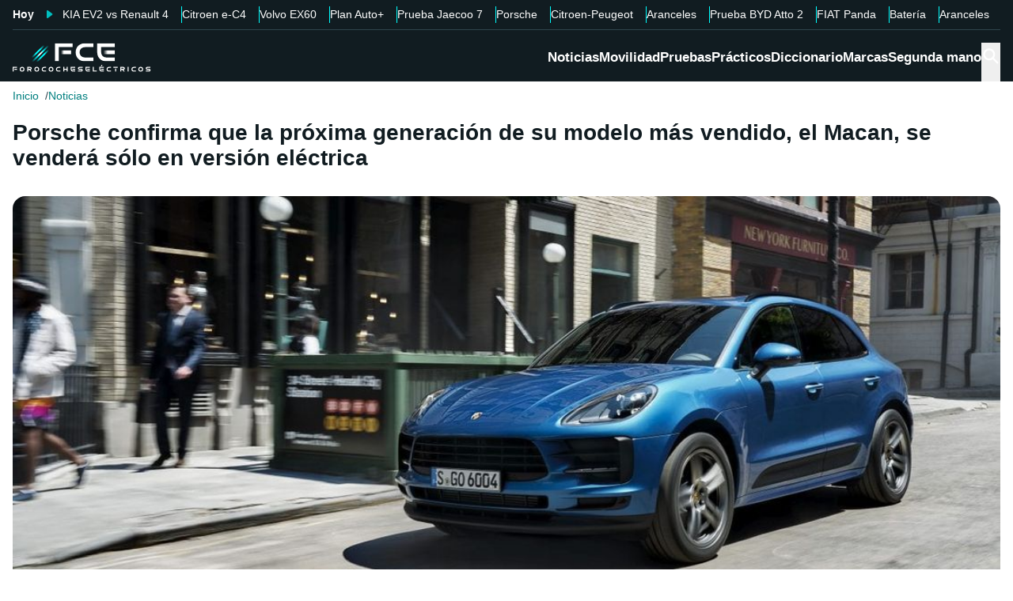

--- FILE ---
content_type: text/html; charset=utf-8
request_url: https://forococheselectricos.com/2020/03/porsche-confirma-que-la-proxima-generacion-de-su-modelo-mas-vendido-el-macan-se-vendera-solo-en-version-electrica.html
body_size: 28331
content:
<!DOCTYPE html><html lang="es"><head><meta charSet="utf-8"/><meta name="viewport" content="width=device-width, initial-scale=1"/><link rel="preload" as="image" imageSrcSet="https://images.forococheselectricos.com/image/l/393w/wp-content/uploads/2020/03/Porsche-Macan-1250x515-1.jpg 393w, https://images.forococheselectricos.com/image/l/450w/wp-content/uploads/2020/03/Porsche-Macan-1250x515-1.jpg 450w, https://images.forococheselectricos.com/image/l/640w/wp-content/uploads/2020/03/Porsche-Macan-1250x515-1.jpg 640w, https://images.forococheselectricos.com/image/l/800w/wp-content/uploads/2020/03/Porsche-Macan-1250x515-1.jpg 800w, https://images.forococheselectricos.com/image/l/1100w/wp-content/uploads/2020/03/Porsche-Macan-1250x515-1.jpg 1100w, https://images.forococheselectricos.com/image/l/1320w/wp-content/uploads/2020/03/Porsche-Macan-1250x515-1.jpg 1320w" imageSizes="(max-width: 992px) 100vw, 1100px"/><link rel="preload" href="https://press.forococheselectricos.com/api/error/ipixel_n_fce_20095.png" as="image"/><link rel="stylesheet" href="/_next/static/chunks/0c48204c4e297da2.css" data-precedence="next"/><link rel="stylesheet" href="/_next/static/chunks/ba6c18c526f55e2a.css" data-precedence="next"/><link rel="stylesheet" href="/_next/static/chunks/345959b03f85b156.css" data-precedence="next"/><link rel="stylesheet" href="/_next/static/chunks/bba3eb28c1bf5b5b.css" data-precedence="next"/><link rel="stylesheet" href="/_next/static/chunks/2d6f283640d8d007.css" data-precedence="next"/><link rel="stylesheet" href="/_next/static/chunks/89e5a458b4fb5109.css" data-precedence="next"/><link rel="preload" as="script" fetchPriority="low" href="/_next/static/chunks/bd4ab1517efdc1c3.js"/><script src="/_next/static/chunks/4b4714e7f6f426fc.js" async=""></script><script src="/_next/static/chunks/db90bb8e6737bf80.js" async=""></script><script src="/_next/static/chunks/a83010a40c88e84c.js" async=""></script><script src="/_next/static/chunks/turbopack-29f1fb8e305bfb48.js" async=""></script><script src="/_next/static/chunks/ff1a16fafef87110.js" async=""></script><script src="/_next/static/chunks/247eb132b7f7b574.js" async=""></script><script src="/_next/static/chunks/32c52467215250aa.js" async=""></script><script src="/_next/static/chunks/57f9e3ee981b1c70.js" async=""></script><script src="/_next/static/chunks/0ccdb8544a23743c.js" async=""></script><script src="/_next/static/chunks/1d80214a25cfb6b1.js" async=""></script><script src="/_next/static/chunks/64a832dac107e6f8.js" async=""></script><script src="/_next/static/chunks/bd4061e881ae5991.js" async=""></script><script src="/_next/static/chunks/b594e30ab4e35c4d.js" async=""></script><script src="/_next/static/chunks/411eb923f80ecfd8.js" async=""></script><script src="/_next/static/chunks/d61457e4999c0a05.js" async=""></script><script src="/_next/static/chunks/62cdb93b5accf0a2.js" async=""></script><link rel="preload" href="https://cdn.overtracking.com/t/tD9Q8mF79C1rgUevi/" as="script"/><link rel="preload" href="https://cmp.meteored.com/cmp/inline.js" as="script"/><title>Porsche confirma que la próxima generación de su modelo más vendido, el Macan, se venderá sólo en versión eléctrica</title><link rel="author" href="https://forococheselectricos.com/autor/carlos-noya//"/><meta name="author" content="Carlos Noya"/><meta name="creator" content="Carlos Noya"/><meta name="publisher" content="FCE"/><meta name="robots" content="index, follow, max-image-preview:large"/><meta name="category" content="Noticias"/><meta name="twitter:domain" content="forococheselectricos.com"/><meta name="twitter:url" content="https://forococheselectricos.com/2020/03/porsche-confirma-que-la-proxima-generacion-de-su-modelo-mas-vendido-el-macan-se-vendera-solo-en-version-electrica.html"/><meta name="twitter:label1" content="Escrito por"/><meta name="twitter:data1" content="Carlos Noya"/><meta name="twitter:label2" content="Tiempo est. de lectura"/><meta name="twitter:data2" content="4 minutos"/><link rel="canonical" href="https://forococheselectricos.com/2020/03/porsche-confirma-que-la-proxima-generacion-de-su-modelo-mas-vendido-el-macan-se-vendera-solo-en-version-electrica.html"/><link rel="alternate" type="application/rss+xml" title="Últimas noticias de Forococheselectricos.com" href="https://forococheselectricos.com/feed"/><meta property="og:title" content="Porsche confirma que la próxima generación de su modelo más vendido, el Macan, se venderá sólo en versión eléctrica"/><meta property="og:url" content="https://forococheselectricos.com/2020/03/porsche-confirma-que-la-proxima-generacion-de-su-modelo-mas-vendido-el-macan-se-vendera-solo-en-version-electrica.html"/><meta property="og:site_name" content="FCE"/><meta property="og:locale" content="es"/><meta property="og:image" content="https://images.forococheselectricos.com/wp-content/uploads/2020/03/Porsche-Macan-1250x515-1.jpg"/><meta property="og:image:width" content="1250"/><meta property="og:image:height" content="515"/><meta property="og:type" content="article"/><meta property="article:published_time" content="2020-03-14T10:30:20+01:00"/><meta property="article:author" content="Carlos Noya"/><meta property="article:section" content="Noticias"/><meta property="article:tag" content="Coches eléctricos"/><meta property="article:tag" content="Porsche"/><meta property="article:tag" content="Porsche Macan"/><meta name="twitter:card" content="summary_large_image"/><meta name="twitter:site" content="@foroelectricos"/><meta name="twitter:creator" content="@foroelectricos"/><meta name="twitter:title" content="Porsche confirma que la próxima generación de su modelo más vendido, el Macan, se venderá sólo en versión eléctrica"/><meta name="twitter:image" content="https://images.forococheselectricos.com/wp-content/uploads/2020/03/Porsche-Macan-1250x515-1.jpg"/><meta name="twitter:image:width" content="1250"/><meta name="twitter:image:height" content="515"/><link rel="icon" href="/favicon.ico?favicon.b2cfa4c6.ico" sizes="48x48" type="image/x-icon"/><link rel="icon" href="/icon.png?icon.4f639bdc.png" sizes="48x48" type="image/png"/><link rel="apple-touch-icon" href="/apple-icon.png?apple-icon.77443fc8.png" sizes="180x180" type="image/png"/><script src="/_next/static/chunks/a6dad97d9634a72d.js" noModule=""></script></head><body><div hidden=""><!--$--><!--/$--></div><div class="Body-module-scss-module__MrbVyG__body-wrapper"><header class="Header-module-scss-module__Auw_dG__header"><div class="Container-module-scss-module__5M3I7q__container"><div dir="ltr" class=" overflow-hidden DeeplinkingNavbar-module-scss-module__odQ11q__deeplinking-navbar DeeplinkingNavbar-module-scss-module__oVbvqa__deeplinking-navbar" style="position:relative;--radix-scroll-area-corner-width:0px;--radix-scroll-area-corner-height:0px"><style>[data-radix-scroll-area-viewport]{scrollbar-width:none;-ms-overflow-style:none;-webkit-overflow-scrolling:touch;}[data-radix-scroll-area-viewport]::-webkit-scrollbar{display:none}</style><div data-radix-scroll-area-viewport="" class="h-full w-full rounded-[inherit] overscroll-contain" style="overflow-x:hidden;overflow-y:hidden"><div style="min-width:100%;display:table"><div class="w-max mx-auto"><nav class="NavList-module-scss-module__OOq4TW__nav-list--separator NavList-module-scss-module__OOq4TW__nav-list--horizontal NavList-module-scss-module__OOq4TW__nav-list--lg DeeplinkingNavbar-module-scss-module__oVbvqa__deeplinking-navbar__nav"><ul class="NavList-module-scss-module__OOq4TW__nav-list__list"><li class="NavList-module-scss-module__OOq4TW__nav-list__list__item DeeplinkingNavbar-module-scss-module__odQ11q__deeplinking-navbar__nav__list__item DeeplinkingNavbar-module-scss-module__oVbvqa__deeplinking-navbar__nav__list__item"><span class="DeeplinkingNavbar-module-scss-module__odQ11q__deeplinking-navbar__nav__list__title">Hoy</span></li><li class="NavList-module-scss-module__OOq4TW__nav-list__list__item DeeplinkingNavbar-module-scss-module__odQ11q__deeplinking-navbar__nav__list__item DeeplinkingNavbar-module-scss-module__oVbvqa__deeplinking-navbar__nav__list__item"><a class="Button-module-scss-module__pf66aq__link Button-module-scss-module__pf66aq__link--text DeeplinkingNavbar-module-scss-module__odQ11q__deeplinking-navbar__nav__list__link" href="https://forococheselectricos.com/noticias/kia-ev2-vs-renault-4-e-tech-comparativa-20260119-39568.html">KIA EV2 vs Renault 4</a></li><li class="NavList-module-scss-module__OOq4TW__nav-list__list__item DeeplinkingNavbar-module-scss-module__odQ11q__deeplinking-navbar__nav__list__item DeeplinkingNavbar-module-scss-module__oVbvqa__deeplinking-navbar__nav__list__item"><a class="Button-module-scss-module__pf66aq__link Button-module-scss-module__pf66aq__link--text DeeplinkingNavbar-module-scss-module__odQ11q__deeplinking-navbar__nav__list__link" href="https://forococheselectricos.com/noticias/citroen-e-c4-baja-precio-20260119-39566.html">Citroen e-C4</a></li><li class="NavList-module-scss-module__OOq4TW__nav-list__list__item DeeplinkingNavbar-module-scss-module__odQ11q__deeplinking-navbar__nav__list__item DeeplinkingNavbar-module-scss-module__oVbvqa__deeplinking-navbar__nav__list__item"><a class="Button-module-scss-module__pf66aq__link Button-module-scss-module__pf66aq__link--text DeeplinkingNavbar-module-scss-module__odQ11q__deeplinking-navbar__nav__list__link" href="https://forococheselectricos.com/noticias/se-filtra-volvo-ex60-20260118-39564.html">Volvo EX60</a></li><li class="NavList-module-scss-module__OOq4TW__nav-list__list__item DeeplinkingNavbar-module-scss-module__odQ11q__deeplinking-navbar__nav__list__item DeeplinkingNavbar-module-scss-module__oVbvqa__deeplinking-navbar__nav__list__item"><a class="Button-module-scss-module__pf66aq__link Button-module-scss-module__pf66aq__link--text DeeplinkingNavbar-module-scss-module__odQ11q__deeplinking-navbar__nav__list__link" href="https://forococheselectricos.com/noticias/plan-auto-iba-excluir-ayudas-coches-electricos-chinos-20260119-39565.html">Plan Auto+</a></li><li class="NavList-module-scss-module__OOq4TW__nav-list__list__item DeeplinkingNavbar-module-scss-module__odQ11q__deeplinking-navbar__nav__list__item DeeplinkingNavbar-module-scss-module__oVbvqa__deeplinking-navbar__nav__list__item"><a class="Button-module-scss-module__pf66aq__link Button-module-scss-module__pf66aq__link--text DeeplinkingNavbar-module-scss-module__odQ11q__deeplinking-navbar__nav__list__link" href="https://forococheselectricos.com/pruebas/probamos-range-rover-temu-jaecoo-7-shs-hibrido-enchufable-20260117-39541.html">Prueba Jaecoo 7</a></li><li class="NavList-module-scss-module__OOq4TW__nav-list__list__item DeeplinkingNavbar-module-scss-module__odQ11q__deeplinking-navbar__nav__list__item DeeplinkingNavbar-module-scss-module__oVbvqa__deeplinking-navbar__nav__list__item"><a class="Button-module-scss-module__pf66aq__link Button-module-scss-module__pf66aq__link--text DeeplinkingNavbar-module-scss-module__odQ11q__deeplinking-navbar__nav__list__link" href="https://forococheselectricos.com/noticias/desplome-porsche-china-alarmas-20260116-39556.html">Porsche</a></li><li class="NavList-module-scss-module__OOq4TW__nav-list__list__item DeeplinkingNavbar-module-scss-module__odQ11q__deeplinking-navbar__nav__list__item DeeplinkingNavbar-module-scss-module__oVbvqa__deeplinking-navbar__nav__list__item"><a class="Button-module-scss-module__pf66aq__link Button-module-scss-module__pf66aq__link--text DeeplinkingNavbar-module-scss-module__odQ11q__deeplinking-navbar__nav__list__link" href="https://forococheselectricos.com/noticias/citroen-opel-peugeot-electricos-autonomia-extendida-tecnologia-leapmotor-20260116-39551.html">Citroen-Peugeot</a></li><li class="NavList-module-scss-module__OOq4TW__nav-list__list__item DeeplinkingNavbar-module-scss-module__odQ11q__deeplinking-navbar__nav__list__item DeeplinkingNavbar-module-scss-module__oVbvqa__deeplinking-navbar__nav__list__item"><a class="Button-module-scss-module__pf66aq__link Button-module-scss-module__pf66aq__link--text DeeplinkingNavbar-module-scss-module__odQ11q__deeplinking-navbar__nav__list__link" href="https://forococheselectricos.com/noticias/europa-estudia-ampliar-aranceles-coches-hibridos-chinos-20260116-39553.html">Aranceles</a></li><li class="NavList-module-scss-module__OOq4TW__nav-list__list__item DeeplinkingNavbar-module-scss-module__odQ11q__deeplinking-navbar__nav__list__item DeeplinkingNavbar-module-scss-module__oVbvqa__deeplinking-navbar__nav__list__item"><a class="Button-module-scss-module__pf66aq__link Button-module-scss-module__pf66aq__link--text DeeplinkingNavbar-module-scss-module__odQ11q__deeplinking-navbar__nav__list__link" href="https://forococheselectricos.com/pruebas/probamos-byd-atto-2-comfort-20260115-39488.html">Prueba BYD Atto 2</a></li><li class="NavList-module-scss-module__OOq4TW__nav-list__list__item DeeplinkingNavbar-module-scss-module__odQ11q__deeplinking-navbar__nav__list__item DeeplinkingNavbar-module-scss-module__oVbvqa__deeplinking-navbar__nav__list__item"><a class="Button-module-scss-module__pf66aq__link Button-module-scss-module__pf66aq__link--text DeeplinkingNavbar-module-scss-module__odQ11q__deeplinking-navbar__nav__list__link" href="https://forococheselectricos.com/noticias/nuevo-fiat-panda-tendra-versiones-electricas-20260115-39536.html">FIAT Panda</a></li><li class="NavList-module-scss-module__OOq4TW__nav-list__list__item DeeplinkingNavbar-module-scss-module__odQ11q__deeplinking-navbar__nav__list__item DeeplinkingNavbar-module-scss-module__oVbvqa__deeplinking-navbar__nav__list__item"><a class="Button-module-scss-module__pf66aq__link Button-module-scss-module__pf66aq__link--text DeeplinkingNavbar-module-scss-module__odQ11q__deeplinking-navbar__nav__list__link" href="https://forococheselectricos.com/noticias/bateria-estado-solido-europa-contraataca-china-alianza-sin-precedentes-20260114-39534.html">Batería</a></li><li class="NavList-module-scss-module__OOq4TW__nav-list__list__item DeeplinkingNavbar-module-scss-module__odQ11q__deeplinking-navbar__nav__list__item DeeplinkingNavbar-module-scss-module__oVbvqa__deeplinking-navbar__nav__list__item"><a class="Button-module-scss-module__pf66aq__link Button-module-scss-module__pf66aq__link--text DeeplinkingNavbar-module-scss-module__odQ11q__deeplinking-navbar__nav__list__link" href="https://forococheselectricos.com/noticias/asi-ha-logrado-comision-europea-no-puedas-comprar-coche-electrico-barato-20260113-39507.html">Aranceles</a></li><li class="NavList-module-scss-module__OOq4TW__nav-list__list__item DeeplinkingNavbar-module-scss-module__odQ11q__deeplinking-navbar__nav__list__item DeeplinkingNavbar-module-scss-module__oVbvqa__deeplinking-navbar__nav__list__item"><a class="Button-module-scss-module__pf66aq__link Button-module-scss-module__pf66aq__link--text DeeplinkingNavbar-module-scss-module__odQ11q__deeplinking-navbar__nav__list__link" href="https://forococheselectricos.com/noticias/stellantis-responde-renault-5-renovado-peugeot-e-208-20260113-39506.html">Peugeot 208</a></li><li class="NavList-module-scss-module__OOq4TW__nav-list__list__item DeeplinkingNavbar-module-scss-module__odQ11q__deeplinking-navbar__nav__list__item DeeplinkingNavbar-module-scss-module__oVbvqa__deeplinking-navbar__nav__list__item"><a class="Button-module-scss-module__pf66aq__link Button-module-scss-module__pf66aq__link--text DeeplinkingNavbar-module-scss-module__odQ11q__deeplinking-navbar__nav__list__link" href="https://forococheselectricos.com/noticias/hasta-un-70-mas-autonomia-bateria-estructural-20260118-39558.html">Hasta un 70% más autonomía gracias a esta revolucionaria batería estructural</a></li><li class="NavList-module-scss-module__OOq4TW__nav-list__list__item DeeplinkingNavbar-module-scss-module__odQ11q__deeplinking-navbar__nav__list__item DeeplinkingNavbar-module-scss-module__oVbvqa__deeplinking-navbar__nav__list__item"><a class="Button-module-scss-module__pf66aq__link Button-module-scss-module__pf66aq__link--text DeeplinkingNavbar-module-scss-module__odQ11q__deeplinking-navbar__nav__list__link" href="https://forococheselectricos.com/noticias/mercedes-prepara-nuevos-cla-electricos-superar-800-kilometros-autonomia-20260113-39508.html">Mercedes CLA</a></li></ul></nav></div></div></div></div></div><div class=""><div class="Container-module-scss-module__5M3I7q__container Header-module-scss-module__Auw_dG__header__primary__container"><button class="Button-module-scss-module__pf66aq__link Header-module-scss-module__Auw_dG__header__primary__container__item Header-module-scss-module__Auw_dG__header__primary__container__item--mobile" title="Menú"><span><svg width="18" height="12" viewBox="0 0 18 12" fill="none" xmlns="http://www.w3.org/2000/svg" style="visibility:visible"><path d="M0 12H18V10H0V12ZM0 7H18V5H0V7ZM0 0V2H18V0H0Z" fill="currentColor"></path></svg></span></button><a class="Button-module-scss-module__pf66aq__link Header-module-scss-module__Auw_dG__header__primary__container__item" href="https://forococheselectricos.com/"><div class="Image-module-scss-module__gObqBW__img-container Image-module-scss-module__gObqBW__img Header-module-scss-module__Auw_dG__header__primary__container__item__logo"><img alt="FCE" loading="lazy" width="500" height="103" decoding="async" data-nimg="1" class="Image-module-scss-module__gObqBW__img" style="color:transparent" src="/_next/static/media/logo-movil-negativo.1365684b.svg"/></div></a><button class="Button-module-scss-module__pf66aq__link Button-module-scss-module__pf66aq__link--text Header-module-scss-module__Auw_dG__header__primary__container__item Header-module-scss-module__Auw_dG__header__primary__container__item--search-btn" title="Buscar"><span><span class="Icon-module-scss-module__hBuB-a__icon Icon-module-scss-module__hBuB-a__icon--md"><svg stroke="currentColor" fill="currentColor" stroke-width="0" viewBox="0 0 512 512"><path d="M464 428 339.92 303.9a160.48 160.48 0 0 0 30.72-94.58C370.64 120.37 298.27 48 209.32 48S48 120.37 48 209.32s72.37 161.32 161.32 161.32a160.48 160.48 0 0 0 94.58-30.72L428 464zM209.32 319.69a110.38 110.38 0 1 1 110.37-110.37 110.5 110.5 0 0 1-110.37 110.37z"></path></svg></span></span></button><nav class="NavList-module-scss-module__OOq4TW__nav-list NavList-module-scss-module__OOq4TW__nav-list--horizontal NavList-module-scss-module__OOq4TW__nav-list--xl HeaderNavbar-module-scss-module__NAw_0W__header-navbar Header-module-scss-module__Auw_dG__header__primary__container__item__navbar"><ul class="NavList-module-scss-module__OOq4TW__nav-list__list HeaderNavbar-module-scss-module__NAw_0W__header-navbar__list"><li class="NavList-module-scss-module__OOq4TW__nav-list__list__item HeaderNavbar-module-scss-module__NAw_0W__header-navbar__item"><a class="Button-module-scss-module__pf66aq__link HeaderNavbar-module-scss-module__NAw_0W__header-navbar__item__link " href="https://forococheselectricos.com/noticias/">Noticias</a></li><li class="NavList-module-scss-module__OOq4TW__nav-list__list__item HeaderNavbar-module-scss-module__NAw_0W__header-navbar__item"><a class="Button-module-scss-module__pf66aq__link HeaderNavbar-module-scss-module__NAw_0W__header-navbar__item__link " href="https://forococheselectricos.com/movilidad/">Movilidad</a></li><li class="NavList-module-scss-module__OOq4TW__nav-list__list__item HeaderNavbar-module-scss-module__NAw_0W__header-navbar__item"><a class="Button-module-scss-module__pf66aq__link HeaderNavbar-module-scss-module__NAw_0W__header-navbar__item__link " href="https://forococheselectricos.com/pruebas/">Pruebas</a></li><li class="NavList-module-scss-module__OOq4TW__nav-list__list__item HeaderNavbar-module-scss-module__NAw_0W__header-navbar__item"><a class="Button-module-scss-module__pf66aq__link HeaderNavbar-module-scss-module__NAw_0W__header-navbar__item__link " href="https://forococheselectricos.com/practicos/">Prácticos</a></li><li class="NavList-module-scss-module__OOq4TW__nav-list__list__item HeaderNavbar-module-scss-module__NAw_0W__header-navbar__item"><a class="Button-module-scss-module__pf66aq__link HeaderNavbar-module-scss-module__NAw_0W__header-navbar__item__link " href="https://forococheselectricos.com/diccionario/">Diccionario</a></li><li class="NavList-module-scss-module__OOq4TW__nav-list__list__item HeaderNavbar-module-scss-module__NAw_0W__header-navbar__item"><a class="Button-module-scss-module__pf66aq__link HeaderNavbar-module-scss-module__NAw_0W__header-navbar__item__link " href="https://forococheselectricos.com/marcas/" title="Marcas de coches eléctricos">Marcas</a></li><li class="NavList-module-scss-module__OOq4TW__nav-list__list__item HeaderNavbar-module-scss-module__NAw_0W__header-navbar__item"><a class="Button-module-scss-module__pf66aq__link HeaderNavbar-module-scss-module__NAw_0W__header-navbar__item__link " href="https://forococheselectricos.com/coches/segunda-mano/">Segunda mano</a></li></ul></nav></div></div></header><main class="Main-module-scss-module__SgJCQW__layout"><section class="Container-module-scss-module__5M3I7q__container"><div dir="ltr" class=" overflow-hidden ContentHeader-module-scss-module__a42t6q__content-header__breadcrumb" style="position:relative;--radix-scroll-area-corner-width:0px;--radix-scroll-area-corner-height:0px"><style>[data-radix-scroll-area-viewport]{scrollbar-width:none;-ms-overflow-style:none;-webkit-overflow-scrolling:touch;}[data-radix-scroll-area-viewport]::-webkit-scrollbar{display:none}</style><div data-radix-scroll-area-viewport="" class="h-full w-full rounded-[inherit] overscroll-contain" style="overflow-x:hidden;overflow-y:hidden"><div style="min-width:100%;display:table"><div class="w-max"><script type="application/ld+json">{"@context":"https://schema.org","@type":"BreadcrumbList","itemListElement":[{"@type":"ListItem","position":1,"name":"Inicio","item":"https://forococheselectricos.com/"},{"@type":"ListItem","position":2,"name":"Noticias","item":"https://forococheselectricos.com/noticias/"}]}</script><nav class="NavList-module-scss-module__OOq4TW__nav-list NavList-module-scss-module__OOq4TW__nav-list--horizontal Breadcrumb-module-scss-module__1-71lW__breadcrumb__nav"><ul class="NavList-module-scss-module__OOq4TW__nav-list__list"><li class="NavList-module-scss-module__OOq4TW__nav-list__list__item Breadcrumb-module-scss-module__1-71lW__breadcrumb__nav__list__item"><a class="Button-module-scss-module__pf66aq__link" href="https://forococheselectricos.com/">Inicio</a></li><li class="NavList-module-scss-module__OOq4TW__nav-list__list__item Breadcrumb-module-scss-module__1-71lW__breadcrumb__nav__list__item"><a class="Button-module-scss-module__pf66aq__link" href="https://forococheselectricos.com/noticias/">Noticias</a></li></ul></nav></div></div></div></div></section><div class="Container-module-scss-module__5M3I7q__container News-module-scss-module___DXU2a__news__header-container"><div class="NewsHeader-module-scss-module__Ad8uga__news-header News-module-scss-module___DXU2a__news__header"><h1 class="Title-module-scss-module__m8dToW__title Title-module-scss-module__m8dToW__title--lg NewsHeader-module-scss-module__Ad8uga__news-header__title"><span>Porsche confirma que la próxima generación de su modelo más vendido, el Macan, se venderá sólo en versión eléctrica</span></h1></div><div class="ContentImage-module-scss-module__BCFH-q__content-image"><figure class="Figure-module-scss-module__G-incq__figure-container"><div class="FullWidthContainerContentWrapper-module-scss-module__p0k4iW__full-width-content-wrapper FullWidthContainerContentWrapper-module-scss-module__p0k4iW__full-width-content-wrapper--mobile"><div class="Image-module-scss-module__gObqBW__img-container Image-module-scss-module__gObqBW__img ContentImage-module-scss-module__BCFH-q__content-image__container img-container Figure-module-scss-module__G-incq__figure-container__img-container"><img alt="Porsche confirma que la próxima generación de su modelo más vendido, el Macan, se venderá sólo en versión eléctrica" width="1250" height="515" decoding="async" data-nimg="1" class="Image-module-scss-module__gObqBW__img" style="color:transparent" sizes="(max-width: 992px) 100vw, 1100px" srcSet="https://images.forococheselectricos.com/image/l/393w/wp-content/uploads/2020/03/Porsche-Macan-1250x515-1.jpg 393w, https://images.forococheselectricos.com/image/l/450w/wp-content/uploads/2020/03/Porsche-Macan-1250x515-1.jpg 450w, https://images.forococheselectricos.com/image/l/640w/wp-content/uploads/2020/03/Porsche-Macan-1250x515-1.jpg 640w, https://images.forococheselectricos.com/image/l/800w/wp-content/uploads/2020/03/Porsche-Macan-1250x515-1.jpg 800w, https://images.forococheselectricos.com/image/l/1100w/wp-content/uploads/2020/03/Porsche-Macan-1250x515-1.jpg 1100w, https://images.forococheselectricos.com/image/l/1320w/wp-content/uploads/2020/03/Porsche-Macan-1250x515-1.jpg 1320w" src="https://images.forococheselectricos.com/image/l/1320w/wp-content/uploads/2020/03/Porsche-Macan-1250x515-1.jpg"/></div></div></figure></div><div class="AdContainer-module-scss-module__k_Ejvq__ad-unit-section AdContainer-module-scss-module__k_Ejvq__ad-unit-section--out-of-page AdContainer-module-scss-module__k_Ejvq__ad-unit-section--vertical AdContainer-module-scss-module__k_Ejvq__ad-unit-section--sticky"><div class="AdContainer-module-scss-module__k_Ejvq__ad-unit"><div class="AdContainer-module-scss-module__k_Ejvq__ad-unit__banner"><div class="w-full flex justify-center"></div></div></div></div><div class="AdContainer-module-scss-module__k_Ejvq__ad-unit-section AdContainer-module-scss-module__k_Ejvq__ad-unit-section--in-page AdContainer-module-scss-module__k_Ejvq__ad-unit-section--fixed AdContainer-module-scss-module__k_Ejvq__ad-unit-section--horizontal AdContainer-module-scss-module__k_Ejvq__ad-unit-section--desktop"><div class="AdContainer-module-scss-module__k_Ejvq__ad-unit"><div class="AdContainer-module-scss-module__k_Ejvq__ad-unit__banner"><div class="w-full flex justify-center"></div></div></div></div></div><div class="Container-module-scss-module__5M3I7q__container"><div class="Columns-module-scss-module__HvK1wq__columns"><div class="Columns-module-scss-module__HvK1wq__columns__column"><div class="Author-module-scss-module__fSlxOW__author"><div class="Author-module-scss-module__fSlxOW__author__main"><div class="Author-module-scss-module__fSlxOW__author__main__author"><div class="Image-module-scss-module__gObqBW__img-container Image-module-scss-module__gObqBW__img Image-module-scss-module__gObqBW__img-container--avatar Author-module-scss-module__fSlxOW__author__main__author__avatar"><img alt="Carlos Noya" loading="lazy" width="400" height="400" decoding="async" data-nimg="1" class="Image-module-scss-module__gObqBW__img" style="color:transparent" sizes="40px" srcSet="https://images.forococheselectricos.com/image/l/150w/autores/profile/carlos-noya.png 150w, https://images.forococheselectricos.com/image/l/250w/autores/profile/carlos-noya.png 250w, https://images.forococheselectricos.com/image/l/393w/autores/profile/carlos-noya.png 393w, https://images.forococheselectricos.com/image/l/450w/autores/profile/carlos-noya.png 450w, https://images.forococheselectricos.com/image/l/640w/autores/profile/carlos-noya.png 640w, https://images.forococheselectricos.com/image/l/800w/autores/profile/carlos-noya.png 800w, https://images.forococheselectricos.com/image/l/1100w/autores/profile/carlos-noya.png 1100w, https://images.forococheselectricos.com/image/l/1320w/autores/profile/carlos-noya.png 1320w" src="https://images.forococheselectricos.com/image/l/1320w/autores/profile/carlos-noya.png"/></div><div class="Author-module-scss-module__fSlxOW__author__main__author__text"><a class="Button-module-scss-module__pf66aq__link Author-module-scss-module__fSlxOW__author__main__author__text__name" href="https://forococheselectricos.com/autor/carlos-noya/" title="Carlos Noya">Carlos Noya</a><a class="Button-module-scss-module__pf66aq__link Button-module-scss-module__pf66aq__button--xs Author-module-scss-module__fSlxOW__author__main__author__text__x" href="/cdn-cgi/l/email-protection#bedddfccd2d1cdd0d1c7dffed8d1ccd1ddd1ddd6dbcddbd2dbddcaccd7ddd1cd90ddd1d3" title="por Email" rel="nofollow" target="_blank"><span class="__cf_email__" data-cfemail="d7b4b6a5bbb8a4b9b8aeb697b1b8a5b8b4b8b4bfb2a4b2bbb2b4a3a5beb4b8a4f9b4b8ba">[email&#160;protected]</span></a></div></div><div class="Author-module-scss-module__fSlxOW__author__main__extra"><div class="Author-module-scss-module__fSlxOW__author__main__extra__dates"><p class="flex items-center justify-end"><span class="Icon-module-scss-module__hBuB-a__icon Icon-module-scss-module__hBuB-a__icon--xs mr-1"><svg fill="currentColor" viewBox="0 0 24 24" xmlns="http://www.w3.org/2000/svg"><path d="M12.5 7.25a.75.75 0 0 0-1.5 0v5.5c0 .27.144.518.378.651l3.5 2a.75.75 0 0 0 .744-1.302L12.5 12.315V7.25Z"></path><path d="M12 1c6.075 0 11 4.925 11 11s-4.925 11-11 11S1 18.075 1 12 5.925 1 12 1ZM2.5 12a9.5 9.5 0 0 0 9.5 9.5 9.5 9.5 0 0 0 9.5-9.5A9.5 9.5 0 0 0 12 2.5 9.5 9.5 0 0 0 2.5 12Z"></path></svg></span>Publicado<!-- -->:<!-- --> <!-- -->14/03/2020 10:30</p><p class="Author-module-scss-module__fSlxOW__author__main__extra__read-time flex items-center justify-end"><span class="Icon-module-scss-module__hBuB-a__icon Icon-module-scss-module__hBuB-a__icon--xs mr-1"><svg fill="currentColor" viewBox="0 0 24 24" xmlns="http://www.w3.org/2000/svg"><g id="Timer"><g><path d="M2.336,9.685A9.934,9.934,0,0,0,13.592,21.808,9.931,9.931,0,0,0,20.708,7.23,10.046,10.046,0,0,0,12,2.072a.507.507,0,0,0-.5.5v4.2a.5.5,0,0,0,1,0v-4.2l-.5.5a8.935,8.935,0,0,1,8.433,11.892A8.938,8.938,0,0,1,6.468,19.027,9.041,9.041,0,0,1,3.3,9.951c.142-.627-.822-.9-.964-.266Z"></path><path d="M7.4,8.117a.5.5,0,0,1,.707-.707l4.243,4.242h0a.5.5,0,0,1-.707.707Z"></path></g></g></svg></span>4<!-- --> <!-- -->min. lectura</p></div></div></div><div class="Author-module-scss-module__fSlxOW__author__actions"><div class="Author-module-scss-module__fSlxOW__author__actions__group"><button class="Button-module-scss-module__pf66aq__link Button-module-scss-module__pf66aq__link--text"><span><span class="Author-module-scss-module__fSlxOW__author__actions__comments"><span class="Icon-module-scss-module__hBuB-a__icon Icon-module-scss-module__hBuB-a__icon--sm"><svg stroke="currentColor" fill="currentColor" stroke-width="0" viewBox="0 0 24 24" height="200px" width="200px" xmlns="http://www.w3.org/2000/svg"><path d="M1.75 1h12.5c.966 0 1.75.784 1.75 1.75v9.5A1.75 1.75 0 0 1 14.25 14H8.061l-2.574 2.573A1.458 1.458 0 0 1 3 15.543V14H1.75A1.75 1.75 0 0 1 0 12.25v-9.5C0 1.784.784 1 1.75 1ZM1.5 2.75v9.5c0 .138.112.25.25.25h2a.75.75 0 0 1 .75.75v2.19l2.72-2.72a.749.749 0 0 1 .53-.22h6.5a.25.25 0 0 0 .25-.25v-9.5a.25.25 0 0 0-.25-.25H1.75a.25.25 0 0 0-.25.25Z"></path><path d="M22.5 8.75a.25.25 0 0 0-.25-.25h-3.5a.75.75 0 0 1 0-1.5h3.5c.966 0 1.75.784 1.75 1.75v9.5A1.75 1.75 0 0 1 22.25 20H21v1.543a1.457 1.457 0 0 1-2.487 1.03L15.939 20H10.75A1.75 1.75 0 0 1 9 18.25v-1.465a.75.75 0 0 1 1.5 0v1.465c0 .138.112.25.25.25h5.5a.75.75 0 0 1 .53.22l2.72 2.72v-2.19a.75.75 0 0 1 .75-.75h2a.25.25 0 0 0 .25-.25v-9.5Z"></path></svg></span><a class="Button-module-scss-module__pf66aq__link Button-module-scss-module__pf66aq__link--text disqus-comment-count" href="https://forococheselectricos.com/2020/03/porsche-confirma-que-la-proxima-generacion-de-su-modelo-mas-vendido-el-macan-se-vendera-solo-en-version-electrica.html#disqus_thread">...</a></span></span></button></div><div class="Author-module-scss-module__fSlxOW__author__actions__group"><button class="Button-module-scss-module__pf66aq__link Button-module-scss-module__pf66aq__link--text Author-module-scss-module__fSlxOW__author__actions__share" title="Compartir esta noticia" type="button" aria-haspopup="dialog" aria-expanded="false" aria-controls="radix-_R_ak59aav5ubr5ufb_" data-state="closed"><span><span class="Icon-module-scss-module__hBuB-a__icon Icon-module-scss-module__hBuB-a__icon--sm"><svg stroke="currentColor" fill="currentColor" stroke-width="0" viewBox="0 0 24 24" height="200px" width="200px" xmlns="http://www.w3.org/2000/svg"><path fill="none" d="M0 0h24v24H0V0z"></path><path d="M18 16.08c-.76 0-1.44.3-1.96.77L8.91 12.7c.05-.23.09-.46.09-.7s-.04-.47-.09-.7l7.05-4.11c.54.5 1.25.81 2.04.81 1.66 0 3-1.34 3-3s-1.34-3-3-3-3 1.34-3 3c0 .24.04.47.09.7L8.04 9.81C7.5 9.31 6.79 9 6 9c-1.66 0-3 1.34-3 3s1.34 3 3 3c.79 0 1.5-.31 2.04-.81l7.12 4.16c-.05.21-.08.43-.08.65 0 1.61 1.31 2.92 2.92 2.92s2.92-1.31 2.92-2.92c0-1.61-1.31-2.92-2.92-2.92zM18 4c.55 0 1 .45 1 1s-.45 1-1 1-1-.45-1-1 .45-1 1-1zM6 13c-.55 0-1-.45-1-1s.45-1 1-1 1 .45 1 1-.45 1-1 1zm12 7.02c-.55 0-1-.45-1-1s.45-1 1-1 1 .45 1 1-.45 1-1 1z"></path></svg></span></span></button></div></div></div><div class="NewsContent-module-scss-module__6_SHrq__news-content News-module-scss-module___DXU2a__news__content news__content"><p class="Paragraph-module-scss-module__YTaiWG__paragraph">El pasado año el <strong>Porsche Macan ha sido el modelo más popular de Porsche</strong> en todo el mundo. En total el SUV ha vendido 99.944 unidades, lo que representa un 30% del total de ventas del fabricante alemán. Unas cifras muy llamativas que lo son más si tenemos en cuenta que la marca de Stuttgart prepara un reemplazo para con una <strong>nueva generación</strong> que usará una plataforma dedicada a los sistemas eléctricos, y en la que no habrá opciones con motor de combustión.</p><div class="AdContainer-module-scss-module__k_Ejvq__ad-unit-section AdContainer-module-scss-module__k_Ejvq__ad-unit-section--in-page AdContainer-module-scss-module__k_Ejvq__ad-unit-section--fixed AdContainer-module-scss-module__k_Ejvq__ad-unit-section--vertical AdContainer-module-scss-module__k_Ejvq__ad-unit-section--sticky AdContainer-module-scss-module__k_Ejvq__ad-unit-section--mobile" style="max-width:640px;margin:auto"><div class="AdContainer-module-scss-module__k_Ejvq__ad-unit"><div class="AdContainer-module-scss-module__k_Ejvq__ad-unit__banner"><div class="w-full flex justify-center"></div></div></div></div><p class="Paragraph-module-scss-module__YTaiWG__paragraph">Así lo ha indicado Michael Steiner, miembro del consejo ejecutivo y encargado de I+D en Porsche, que en declaraciones a la revista <span><a class="Button-module-scss-module__pf66aq__link Button-module-scss-module__pf66aq__link--content NewsContent-module-scss-module__6_SHrq__news-content__link" href="https://www.autoexpress.co.uk/porsche/macan/106119/new-porsche-macan-suv-to-be-pure-electric">Autoexpresss</a> </span>ha dado detalles de su nuevo lanzamiento.</p><div class="AdContainer-module-scss-module__k_Ejvq__ad-unit-section AdContainer-module-scss-module__k_Ejvq__ad-unit-section--in-page AdContainer-module-scss-module__k_Ejvq__ad-unit-section--fixed AdContainer-module-scss-module__k_Ejvq__ad-unit-section--vertical AdContainer-module-scss-module__k_Ejvq__ad-unit-section--sticky AdContainer-module-scss-module__k_Ejvq__ad-unit-section--desktop" style="max-width:640px;margin:auto"><div class="AdContainer-module-scss-module__k_Ejvq__ad-unit"><div class="AdContainer-module-scss-module__k_Ejvq__ad-unit__banner"><div class="w-full flex justify-center"></div></div></div></div><p class="Paragraph-module-scss-module__YTaiWG__paragraph">Según el directivo, <strong>el nuevo Macan eléctrico llegará en el otoño de 2021</strong> y usará la plataforma desarrollada en exclusiva para modelos eléctricos del grupo Volkswagen, <strong>Premium Platform Electric (PPE)</strong>. Una plataforma totalmente diferente a la J1 que usa el Taycan, que permitirá ofrecer un SUV con batería de alta capacidad, y además compatibles con las recargas ultra rápidas al usar previsiblemente el sistema de 800V que ya hemos visto instalado en el propio Taycan.</p><p class="Paragraph-module-scss-module__YTaiWG__paragraph">Esto permitirá lanzar un Macan eléctrico con<strong> baterías por encima de los 100 kWh</strong>, que le permitan lograr autonomía reales cercanas a los <strong>500 kilómetros</strong>, y además con un sistema de carga que en 15 o 20 minutos permita con una toma de <strong>350 kW</strong> recuperar el 80% de la capacidad de la batería. Una receta que combinada con un sistema de propulsión de altas prestaciones, permitirá ofrecer a los clientes de Porsche un modelo con una amplia autonomía, una recarga ultra rápida, y además manteniendo o mejorando el aspecto dinámico.</p><p class="Paragraph-module-scss-module__YTaiWG__paragraph"><a class="Button-module-scss-module__pf66aq__link Button-module-scss-module__pf66aq__link--content NewsContent-module-scss-module__6_SHrq__news-content__link" href="https://forococheselectricos.com/wp-content/uploads/2020/03/porsche-macan.jpeg"><div class="ContentImage-module-scss-module__BCFH-q__content-image"><figure class="Figure-module-scss-module__G-incq__figure-container"><div class="FullWidthContainerContentWrapper-module-scss-module__p0k4iW__full-width-content-wrapper FullWidthContainerContentWrapper-module-scss-module__p0k4iW__full-width-content-wrapper--mobile"><div class="Image-module-scss-module__gObqBW__img-container Image-module-scss-module__gObqBW__img ContentImage-module-scss-module__BCFH-q__content-image__container img-container Figure-module-scss-module__G-incq__figure-container__img-container"><img alt="" loading="lazy" width="1280" height="720" decoding="async" data-nimg="1" class="Image-module-scss-module__gObqBW__img" style="color:transparent" sizes="(max-width: 992px) 100vw, 776px" srcSet="https://images.forococheselectricos.com/image/l/393w/wp-content/uploads/2020/03/porsche-macan.jpeg 393w, https://images.forococheselectricos.com/image/l/450w/wp-content/uploads/2020/03/porsche-macan.jpeg 450w, https://images.forococheselectricos.com/image/l/640w/wp-content/uploads/2020/03/porsche-macan.jpeg 640w, https://images.forococheselectricos.com/image/l/800w/wp-content/uploads/2020/03/porsche-macan.jpeg 800w, https://images.forococheselectricos.com/image/l/1100w/wp-content/uploads/2020/03/porsche-macan.jpeg 1100w, https://images.forococheselectricos.com/image/l/1320w/wp-content/uploads/2020/03/porsche-macan.jpeg 1320w" src="https://images.forococheselectricos.com/image/l/1320w/wp-content/uploads/2020/03/porsche-macan.jpeg"/></div></div></figure></div></a>Este será sin duda un movimiento atrevido por parte de una Porsche que seguir el ejemplo de otras marcas,<span><a class="Button-module-scss-module__pf66aq__link Button-module-scss-module__pf66aq__link--content NewsContent-module-scss-module__6_SHrq__news-content__link" href="https://forococheselectricos.com/2020/03/nuevo-fiat-500-electrico-320-kilometros-de-autonomia-para-un-mito-siempre-joven.html" rel="noopener noreferrer" target="_blank"> como recientemente FIAT,</a></span> cuyo nuevo 500 será exclusivamente eléctrico. Pero al mismo tiempo<strong> manteniendo la actual generación a la venta durante un tiempo</strong> de forma paralela a la eléctrica. Algo que también pasará con el Macan que continuará un tiempo más con la versión de combustión a la venta mientras haya demanda.</p><span class="MobileContainer-module-scss-module__CPip7G__mobile-container"><div class="AdContainer-module-scss-module__k_Ejvq__ad-unit-section AdContainer-module-scss-module__k_Ejvq__ad-unit-section--in-page AdContainer-module-scss-module__k_Ejvq__ad-unit-section--fixed AdContainer-module-scss-module__k_Ejvq__ad-unit-section--vertical AdContainer-module-scss-module__k_Ejvq__ad-unit-section--sticky AdContainer-module-scss-module__k_Ejvq__ad-unit-section--mobile"><div class="AdContainer-module-scss-module__k_Ejvq__ad-unit"><div class="AdContainer-module-scss-module__k_Ejvq__ad-unit__banner"><div class="w-full flex justify-center"></div></div></div></div></span><p class="Paragraph-module-scss-module__YTaiWG__paragraph">Y es que no hablamos de electrificar modelos de baja tirada o simbólicos.<strong> Tanto en el caso de FIAT como de Porsche hablamos de lanzar versiones eléctricas de sus modelos más populares</strong>. Una especie de quema de puentes que no les permitirá volver a ofrecer una versión diésel o gasolina de sus nuevas variantes a no ser que se realicen enormes esfuerzos en el desarrollo de modelos bajo viejas plataformas. Algo que no parece que vaya a suceder.</p><aside data-mrf-recirculation="FCE - Noticia - Recirculacion Contenido"><nav class="NavList-module-scss-module__OOq4TW__nav-list--separator NavList-module-scss-module__OOq4TW__nav-list--vertical"><ul class="NavList-module-scss-module__OOq4TW__nav-list__list"><li class="NavList-module-scss-module__OOq4TW__nav-list__list__item"><div class="NewsLink-module-scss-module__K3SACa__news-link NewsLink-module-scss-module__K3SACa__news-link--sm"><a class="NewsLink-module-scss-module__K3SACa__news-link__wrapper-link" href="/noticias/kia-ev2-vs-renault-4-e-tech-comparativa-20260119-39568.html"><div class="Image-module-scss-module__gObqBW__img-container Image-module-scss-module__gObqBW__img Image-module-scss-module__gObqBW__img-container--rounded-md NewsLink-module-scss-module__K3SACa__news-link__image"><img alt="Kia EV2 y Renault 4 E-Tech: duelo directo entre dos SUV eléctricos urbanos" loading="lazy" width="1200" height="675" decoding="async" data-nimg="1" class="Image-module-scss-module__gObqBW__img" style="color:transparent" sizes="(max-width: 992px) 95vw, 290px" srcSet="https://images.forococheselectricos.com/image/l/393w/editorial/61aa9829e0374c55247a9dfd2f54cf495ba692c745f86572e2bc0126c5685af0.jpeg 393w, https://images.forococheselectricos.com/image/l/450w/editorial/61aa9829e0374c55247a9dfd2f54cf495ba692c745f86572e2bc0126c5685af0.jpeg 450w, https://images.forococheselectricos.com/image/l/640w/editorial/61aa9829e0374c55247a9dfd2f54cf495ba692c745f86572e2bc0126c5685af0.jpeg 640w, https://images.forococheselectricos.com/image/l/800w/editorial/61aa9829e0374c55247a9dfd2f54cf495ba692c745f86572e2bc0126c5685af0.jpeg 800w, https://images.forococheselectricos.com/image/l/1100w/editorial/61aa9829e0374c55247a9dfd2f54cf495ba692c745f86572e2bc0126c5685af0.jpeg 1100w, https://images.forococheselectricos.com/image/l/1320w/editorial/61aa9829e0374c55247a9dfd2f54cf495ba692c745f86572e2bc0126c5685af0.jpeg 1320w" src="https://images.forococheselectricos.com/image/l/1320w/editorial/61aa9829e0374c55247a9dfd2f54cf495ba692c745f86572e2bc0126c5685af0.jpeg"/></div><div class="NewsLink-module-scss-module__K3SACa__news-link__data"><p class="NewsLink-module-scss-module__K3SACa__news-link__data__title">Kia EV2 y Renault 4 E-Tech: duelo directo entre dos SUV eléctricos urbanos</p></div></a></div></li><li class="NavList-module-scss-module__OOq4TW__nav-list__list__item"><div class="NewsLink-module-scss-module__K3SACa__news-link NewsLink-module-scss-module__K3SACa__news-link--sm"><a class="NewsLink-module-scss-module__K3SACa__news-link__wrapper-link" href="/noticias/citroen-e-c4-baja-precio-20260119-39566.html"><div class="Image-module-scss-module__gObqBW__img-container Image-module-scss-module__gObqBW__img Image-module-scss-module__gObqBW__img-container--rounded-md NewsLink-module-scss-module__K3SACa__news-link__image"><img figcaption="El Citroën ë-C4 es un coche eléctrico &#x27;made in Spain&#x27;." alt="El Citroën ë-C4 baja de precio: este eléctrico fabricado en España ahora cuesta menos de 30.000 euros" loading="lazy" width="1280" height="720" decoding="async" data-nimg="1" class="Image-module-scss-module__gObqBW__img" style="color:transparent" sizes="(max-width: 992px) 95vw, 290px" srcSet="https://images.forococheselectricos.com/image/l/393w/wp-content/uploads/2025/02/Citroen-C4-Hybride-Max-008-1.jpg 393w, https://images.forococheselectricos.com/image/l/450w/wp-content/uploads/2025/02/Citroen-C4-Hybride-Max-008-1.jpg 450w, https://images.forococheselectricos.com/image/l/640w/wp-content/uploads/2025/02/Citroen-C4-Hybride-Max-008-1.jpg 640w, https://images.forococheselectricos.com/image/l/800w/wp-content/uploads/2025/02/Citroen-C4-Hybride-Max-008-1.jpg 800w, https://images.forococheselectricos.com/image/l/1100w/wp-content/uploads/2025/02/Citroen-C4-Hybride-Max-008-1.jpg 1100w, https://images.forococheselectricos.com/image/l/1320w/wp-content/uploads/2025/02/Citroen-C4-Hybride-Max-008-1.jpg 1320w" src="https://images.forococheselectricos.com/image/l/1320w/wp-content/uploads/2025/02/Citroen-C4-Hybride-Max-008-1.jpg"/></div><div class="NewsLink-module-scss-module__K3SACa__news-link__data"><p class="NewsLink-module-scss-module__K3SACa__news-link__data__title">El Citroën ë-C4 baja de precio: este eléctrico fabricado en España ahora cuesta menos de 30.000 euros</p></div></a></div></li><li class="NavList-module-scss-module__OOq4TW__nav-list__list__item"><div class="NewsLink-module-scss-module__K3SACa__news-link NewsLink-module-scss-module__K3SACa__news-link--sm"><a class="NewsLink-module-scss-module__K3SACa__news-link__wrapper-link" href="/noticias/plan-auto-iba-excluir-ayudas-coches-electricos-chinos-20260119-39565.html"><div class="Image-module-scss-module__gObqBW__img-container Image-module-scss-module__gObqBW__img Image-module-scss-module__gObqBW__img-container--rounded-md NewsLink-module-scss-module__K3SACa__news-link__image"><img figcaption="La marca china BYD terminó 2025 como líder en ventas de coches enchufables (BEV+PHEV) en España." alt="El Plan Auto+ iba a excluir a los coches eléctricos chinos: nuevos detalles del esperado programa de ayudas" loading="lazy" width="1280" height="720" decoding="async" data-nimg="1" class="Image-module-scss-module__gObqBW__img" style="color:transparent" sizes="(max-width: 992px) 95vw, 290px" srcSet="https://images.forococheselectricos.com/image/l/393w/wp-content/uploads/2025/05/DOLPHIN-SURF_Hiking-Green_Exterior-13.jpg 393w, https://images.forococheselectricos.com/image/l/450w/wp-content/uploads/2025/05/DOLPHIN-SURF_Hiking-Green_Exterior-13.jpg 450w, https://images.forococheselectricos.com/image/l/640w/wp-content/uploads/2025/05/DOLPHIN-SURF_Hiking-Green_Exterior-13.jpg 640w, https://images.forococheselectricos.com/image/l/800w/wp-content/uploads/2025/05/DOLPHIN-SURF_Hiking-Green_Exterior-13.jpg 800w, https://images.forococheselectricos.com/image/l/1100w/wp-content/uploads/2025/05/DOLPHIN-SURF_Hiking-Green_Exterior-13.jpg 1100w, https://images.forococheselectricos.com/image/l/1320w/wp-content/uploads/2025/05/DOLPHIN-SURF_Hiking-Green_Exterior-13.jpg 1320w" src="https://images.forococheselectricos.com/image/l/1320w/wp-content/uploads/2025/05/DOLPHIN-SURF_Hiking-Green_Exterior-13.jpg"/></div><div class="NewsLink-module-scss-module__K3SACa__news-link__data"><p class="NewsLink-module-scss-module__K3SACa__news-link__data__title">El Plan Auto+ iba a excluir a los coches eléctricos chinos: nuevos detalles del esperado programa de ayudas</p></div></a></div></li></ul></nav></aside><p class="Paragraph-module-scss-module__YTaiWG__paragraph">Un paso adelante que tiene mucho que ver con las nuevas normas sobre emisiones, que hace que la venta de coches contaminantes sea cada vez menos rentable, y es por ello que las marcas sueltan amarras para abrazar la electrificación de sus gamas.</p><span class="DesktopContainer-module-scss-module__GXNXXG__desktop-container"><div class=""><div class="AdContainer-module-scss-module__k_Ejvq__ad-unit-section AdContainer-module-scss-module__k_Ejvq__ad-unit-section--in-page AdContainer-module-scss-module__k_Ejvq__ad-unit-section--fixed-sm AdContainer-module-scss-module__k_Ejvq__ad-unit-section--vertical AdContainer-module-scss-module__k_Ejvq__ad-unit-section--desktop"><div class="AdContainer-module-scss-module__k_Ejvq__ad-unit"><div class="AdContainer-module-scss-module__k_Ejvq__ad-unit__banner"><div class="w-full flex justify-center"></div></div></div></div></div></span><span class="MobileContainer-module-scss-module__CPip7G__mobile-container"><div class="Inread-module-scss-module__t_QwZG__inread--large"><div class="AdContainer-module-scss-module__k_Ejvq__ad-unit-section AdContainer-module-scss-module__k_Ejvq__ad-unit-section--in-page AdContainer-module-scss-module__k_Ejvq__ad-unit-section--fixed-sm AdContainer-module-scss-module__k_Ejvq__ad-unit-section--vertical AdContainer-module-scss-module__k_Ejvq__ad-unit-section--mobile"><div class="AdContainer-module-scss-module__k_Ejvq__ad-unit"><div class="AdContainer-module-scss-module__k_Ejvq__ad-unit__banner"><div class="w-full flex justify-center"></div></div></div></div></div></span><p class="Paragraph-module-scss-module__YTaiWG__paragraph">Relacionadas | <span><a class="Button-module-scss-module__pf66aq__link Button-module-scss-module__pf66aq__link--content NewsContent-module-scss-module__6_SHrq__news-content__link" href="https://forococheselectricos.com/2019/03/el-porsche-cayenne-podria-seguir-los-pasos-del-macan-y-convertirse-en-un-coche-electrico-en-su-proxima-generacion.html">El Porsche Cayenne podría seguir los pasos del Macan y convertirse en un coche eléctrico en su próxima generación</a></span></p></div><span class="MobileContainer-module-scss-module__CPip7G__mobile-container"><div class="Inread-module-scss-module__t_QwZG__inread--large"><div class="AdContainer-module-scss-module__k_Ejvq__ad-unit-section AdContainer-module-scss-module__k_Ejvq__ad-unit-section--in-page AdContainer-module-scss-module__k_Ejvq__ad-unit-section--fixed-sm AdContainer-module-scss-module__k_Ejvq__ad-unit-section--vertical AdContainer-module-scss-module__k_Ejvq__ad-unit-section--mobile"><div class="AdContainer-module-scss-module__k_Ejvq__ad-unit"><div class="AdContainer-module-scss-module__k_Ejvq__ad-unit__banner"><div class="w-full flex justify-center"></div></div></div></div></div></span><div class="News-module-scss-module___DXU2a__news__tags-section"><h4 class="News-module-scss-module___DXU2a__news__tags-section__title">Este artículo trata sobre...</h4><nav class="NavList-module-scss-module__OOq4TW__nav-list NavList-module-scss-module__OOq4TW__nav-list--horizontal" data-mrf-recirculation="FCE - Noticia - Bloque Tags"><ul class="NavList-module-scss-module__OOq4TW__nav-list__list"><li class="NavList-module-scss-module__OOq4TW__nav-list__list__item"><a class="Button-module-scss-module__pf66aq__button Button-module-scss-module__pf66aq__button--tag Tag-module-scss-module__Umizqa__tag" href="https://forococheselectricos.com/tag/coches-electricos">Coches eléctricos</a></li><li class="NavList-module-scss-module__OOq4TW__nav-list__list__item"><a class="Button-module-scss-module__pf66aq__button Button-module-scss-module__pf66aq__button--tag Tag-module-scss-module__Umizqa__tag" href="https://forococheselectricos.com/marcas/porsche/">Porsche</a></li><li class="NavList-module-scss-module__OOq4TW__nav-list__list__item"><a class="Button-module-scss-module__pf66aq__button Button-module-scss-module__pf66aq__button--tag Tag-module-scss-module__Umizqa__tag" href="https://forococheselectricos.com/tag/porsche-macan">Porsche Macan</a></li></ul></nav></div><div class="News-module-scss-module___DXU2a__news__end-content"></div><div class="ShareBlock-module-scss-module__y_3nPq__share-block News-module-scss-module___DXU2a__news__share" data-mrf-recirculation="FCE - Noticia - Bloque Compartir"><p class="ShareBlock-module-scss-module__y_3nPq__share-block__title">Compártela en:</p><ul class="ShareBlock-module-scss-module__y_3nPq__share-block__rrss-list"><li><a target="_blank" href="https://api.whatsapp.com/send?text=Porsche%20confirma%20que%20la%20pr%C3%B3xima%20generaci%C3%B3n%20de%20su%20modelo%20m%C3%A1s%20vendido%2C%20el%20Macan%2C%20se%20vender%C3%A1%20s%C3%B3lo%20en%20versi%C3%B3n%20el%C3%A9ctrica%20https%3A%2F%2Fforococheselectricos.com%2F2020%2F03%2Fporsche-confirma-que-la-proxima-generacion-de-su-modelo-mas-vendido-el-macan-se-vendera-solo-en-version-electrica.html%3Futm_source%3Dwhatsapp%26utm_medium%3Dshare_button" title="Compartir en Whatsapp"><svg width="32" height="32" viewBox="0 0 32 32" fill="none" xmlns="http://www.w3.org/2000/svg"><path d="M0 16C0 24.8366 7.16344 32 16 32C24.8366 32 32 24.8366 32 16C32 7.16344 24.8366 0 16 0C7.16344 0 0 7.16344 0 16Z" fill="#25D366"></path><path d="M21.6 10.3C20.1 8.8 18.1 8 16 8C11.6 8 8 11.6 8 16C8 17.4 8.40001 18.8 9.10001 20L8 24L12.2 22.9C13.4 23.5 14.7 23.9 16 23.9C20.4 23.9 24 20.3 24 15.9C24 13.8 23.1 11.8 21.6 10.3ZM16 22.6C14.8 22.6 13.6 22.3 12.6 21.7L12.4 21.6L9.89999 22.3L10.6 19.9L10.4 19.6C9.69999 18.5 9.39999 17.3 9.39999 16.1C9.39999 12.5 12.4 9.5 16 9.5C17.8 9.5 19.4 10.2 20.7 11.4C22 12.7 22.6 14.3 22.6 16.1C22.6 19.6 19.7 22.6 16 22.6ZM19.6 17.6C19.4 17.5 18.4 17 18.2 17C18 16.9 17.9 16.9 17.8 17.1C17.7 17.3 17.3 17.7 17.2 17.9C17.1 18 17 18 16.8 18C16.6 17.9 16 17.7 15.2 17C14.6 16.5 14.2 15.8 14.1 15.6C14 15.4 14.1 15.3 14.2 15.2C14.3 15.1 14.4 15 14.5 14.9C14.6 14.8 14.6 14.7 14.7 14.6C14.8 14.5 14.7 14.4 14.7 14.3C14.7 14.2 14.3 13.2 14.1 12.8C14 12.5 13.8 12.5 13.7 12.5C13.6 12.5 13.5 12.5 13.3 12.5C13.2 12.5 13 12.5 12.8 12.7C12.6 12.9 12.1 13.4 12.1 14.4C12.1 15.4 12.8 16.3 12.9 16.5C13 16.6 14.3 18.7 16.3 19.5C18 20.2 18.3 20 18.7 20C19.1 20 19.9 19.5 20 19.1C20.2 18.6 20.2 18.2 20.1 18.2C20 17.7 19.8 17.7 19.6 17.6Z" fill="#fff"></path></svg></a></li><li><a target="_blank" href="https://www.facebook.com/sharer/sharer.php?u=https%3A%2F%2Fforococheselectricos.com%2F2020%2F03%2Fporsche-confirma-que-la-proxima-generacion-de-su-modelo-mas-vendido-el-macan-se-vendera-solo-en-version-electrica.html%3Futm_source%3Dfacebook%26utm_medium%3Dshare_button" title="Compartir en Facebook"><svg width="32" height="32" viewBox="0 0 32 32" fill="none" xmlns="http://www.w3.org/2000/svg"><path d="M0 16C0 24.8366 7.16344 32 16 32C24.8366 32 32 24.8366 32 16C32 7.16344 24.8366 0 16 0C7.16344 0 0 7.16344 0 16Z" fill="#1877F2"></path><path d="M26.5 16.2539C26.5 10.4789 21.775 5.75391 16 5.75391C10.225 5.75391 5.5 10.4789 5.5 16.2539C5.5 21.5039 9.30625 25.8352 14.2937 26.6227V19.2727H11.6687V16.2539H14.2937V13.8914C14.2937 11.2664 15.8688 9.82266 18.2313 9.82266C19.4125 9.82266 20.5938 10.0852 20.5938 10.0852V12.7102H19.2812C17.9688 12.7102 17.575 13.4977 17.575 14.2852V16.2539H20.4625L19.9375 19.2727H17.4438V26.7539C22.6938 25.9664 26.5 21.5039 26.5 16.2539Z" fill="#fff"></path></svg></a></li><li><a target="_blank" href="https://www.linkedin.com/sharing/share-offsite/?url=https%3A%2F%2Fforococheselectricos.com%2F2020%2F03%2Fporsche-confirma-que-la-proxima-generacion-de-su-modelo-mas-vendido-el-macan-se-vendera-solo-en-version-electrica.html%3Futm_source%3Dlinkedin%26utm_medium%3Dshare_button&amp;title=Porsche%20confirma%20que%20la%20pr%C3%B3xima%20generaci%C3%B3n%20de%20su%20modelo%20m%C3%A1s%20vendido%2C%20el%20Macan%2C%20se%20vender%C3%A1%20s%C3%B3lo%20en%20versi%C3%B3n%20el%C3%A9ctrica" title="Compartir en Linkedin"><svg xmlns="http://www.w3.org/2000/svg" width="32" height="32" viewBox="0 0 32 32" fill="none"><path fill-rule="evenodd" clip-rule="evenodd" d="M0 16C0 7.16344 7.16344 0 16 0C24.8366 0 32 7.16344 32 16C32 24.8366 24.8366 32 16 32C7.16344 32 0 24.8366 0 16ZM8.2 13.3V24H11.6V13.3H8.2ZM8 9.9C8 11 8.8 11.8 9.9 11.8C11 11.8 11.8 11 11.8 9.9C11.8 8.8 11 8 9.9 8C8.9 8 8 8.8 8 9.9ZM20.6 24H23.8V17.4C23.8 14.1 21.8 13 19.9 13C18.2 13 17 14.1 16.7 14.8V13.3H13.5V24H16.9V18.3C16.9 16.8 17.9 16 18.9 16C19.9 16 20.6 16.5 20.6 18.2V24Z" fill="#2867B2"></path></svg></a></li><li><a target="_blank" href="https://x.com/intent/tweet?url=https%3A%2F%2Fforococheselectricos.com%2F2020%2F03%2Fporsche-confirma-que-la-proxima-generacion-de-su-modelo-mas-vendido-el-macan-se-vendera-solo-en-version-electrica.html%3Futm_source%3Dx%26utm_medium%3Dshare_button&amp;text=Porsche%20confirma%20que%20la%20pr%C3%B3xima%20generaci%C3%B3n%20de%20su%20modelo%20m%C3%A1s%20vendido%2C%20el%20Macan%2C%20se%20vender%C3%A1%20s%C3%B3lo%20en%20versi%C3%B3n%20el%C3%A9ctrica&amp;via=foroelectricos" title="Compartir en X"><svg width="32" height="32" viewBox="0 0 32 32" fill="none" xmlns="http://www.w3.org/2000/svg"><rect width="32" height="32" rx="16" fill="#0F1419"></rect><path d="M17.905 14.4695L25.3512 6H23.5869L17.1184 13.3524L11.9558 6H6L13.8086 17.1192L6 26H7.76429L14.591 18.2338L20.0442 26H26L17.905 14.4695ZM15.4877 17.2168L14.6954 16.1089L8.40053 7.30146H11.1108L16.1925 14.412L16.9815 15.5199L23.5861 24.7619H20.8758L15.4877 17.2168Z" fill="#fff"></path></svg></a></li><li><a target="_blank" href="https://bsky.app/intent/compose?text=Porsche%20confirma%20que%20la%20pr%C3%B3xima%20generaci%C3%B3n%20de%20su%20modelo%20m%C3%A1s%20vendido%2C%20el%20Macan%2C%20se%20vender%C3%A1%20s%C3%B3lo%20en%20versi%C3%B3n%20el%C3%A9ctrica%0Ahttps%3A%2F%2Fforococheselectricos.com%2F2020%2F03%2Fporsche-confirma-que-la-proxima-generacion-de-su-modelo-mas-vendido-el-macan-se-vendera-solo-en-version-electrica.html%3Futm_source%3Dbluesky%26utm_medium%3Dshare_button" title="Compartir en Bluesky"><svg width="48" height="48" viewBox="0 0 48 48" fill="none" xmlns="http://www.w3.org/2000/svg"><path d="M47.99 24.0008C47.99 36.1223 39.0075 46.1434 27.3384 47.7696C26.2474 47.921 25.1311 48 23.9979 48C22.69 48 21.4056 47.8957 20.1548 47.6939C8.73117 45.8542 0.00585938 35.9458 0.00585938 24.0008C0.00585938 10.7459 10.7486 0 23.9996 0C37.2507 0 47.9934 10.7459 47.9934 24.0008H47.99Z" fill="#1185FE"></path><path d="M23.9939 23.039C22.723 20.5766 19.2756 15.9775 16.0666 13.7137C12.9925 11.5451 11.8169 11.9185 11.0544 12.268C10.1647 12.6731 10.0059 14.0393 10.0059 14.8416C10.0059 15.6439 10.4427 21.4345 10.7366 22.3956C11.6898 25.5888 15.0657 26.6691 18.1795 26.3196C18.3383 26.2958 18.4972 26.272 18.664 26.2561C18.5052 26.2799 18.3383 26.3037 18.1795 26.3196C13.62 26.9948 9.56104 28.6549 14.883 34.5727C20.7293 40.6254 22.8978 33.2779 24.0098 29.5446C25.1219 33.27 26.4008 40.3554 33.0254 34.5727C38.0059 29.5446 34.3917 26.9948 29.8322 26.3196C29.6734 26.3037 29.5066 26.2799 29.3477 26.2561C29.5145 26.2799 29.6734 26.2958 29.8322 26.3196C32.946 26.6691 36.3298 25.5888 37.2751 22.3956C37.561 21.4266 38.0059 15.6439 38.0059 14.8416C38.0059 14.0393 37.847 12.6731 36.9573 12.268C36.1869 11.9185 35.0192 11.5451 31.9452 13.7137C28.7122 15.9854 25.2649 20.5766 23.9939 23.039Z" fill="#fff"></path></svg></a></li></ul></div><div class="News-module-scss-module___DXU2a__news__content useMediaQuery-module-scss-module__MuK6IW__mobile"><div><div class="AdContainer-module-scss-module__k_Ejvq__ad-unit-section AdContainer-module-scss-module__k_Ejvq__ad-unit-section--in-page AdContainer-module-scss-module__k_Ejvq__ad-unit-section--fixed-xs AdContainer-module-scss-module__k_Ejvq__ad-unit-section--horizontal AdContainer-module-scss-module__k_Ejvq__ad-unit-section--mobile"><div class="AdContainer-module-scss-module__k_Ejvq__ad-unit"><div class="AdContainer-module-scss-module__k_Ejvq__ad-unit__banner"><div class="w-full flex justify-center"></div></div></div></div></div></div><div class="News-module-scss-module___DXU2a__news__nativery-first"><div class="LazyLoad"></div></div><section class="News-module-scss-module___DXU2a__news__comments"><span data-mrf-recirculation="FCE - Noticia - Bloque Comentarios" class="Comments-module-scss-module__swCqMG__comments-section-wrapper"><div class="LazyLoad Comments-module-scss-module__swCqMG__comments-section"></div></span></section><div class="AdContainer-module-scss-module__k_Ejvq__ad-unit-section AdContainer-module-scss-module__k_Ejvq__ad-unit-section--in-page AdContainer-module-scss-module__k_Ejvq__ad-unit-section--fixed AdContainer-module-scss-module__k_Ejvq__ad-unit-section--vertical AdContainer-module-scss-module__k_Ejvq__ad-unit-section--sticky AdContainer-module-scss-module__k_Ejvq__ad-unit-section--mobile"><div class="AdContainer-module-scss-module__k_Ejvq__ad-unit"><div class="AdContainer-module-scss-module__k_Ejvq__ad-unit__banner"><div class="w-full flex justify-center"></div></div></div></div><div class="FeaturedArticles-module-scss-module__SpEM1q__featured-articles News-module-scss-module___DXU2a__news__related-section" data-mrf-recirculation="FCE - Noticia - Bloque Relacionadas Links"><div class="FeaturedArticles-module-scss-module__SpEM1q__featured-articles__header"><span class="FeaturedArticles-module-scss-module__SpEM1q__featured-articles__title-wrapper"><span class="Icon-module-scss-module__hBuB-a__icon Icon-module-scss-module__hBuB-a__icon--xl"><svg width="56" height="56" viewBox="0 0 56 56" fill="none" xmlns="http://www.w3.org/2000/svg"><g clip-path="url(#clip0_103_2069)"><path d="M42.0462 1.82855L1.82837 42.0464L4.20472 44.4228L44.4226 4.20491L42.0462 1.82855Z" fill="url(#paint0_radial_103_2069)"></path><path d="M51.7948 11.5772L11.5769 51.7951L13.9533 54.1714L54.1711 13.9536L51.7948 11.5772Z" fill="url(#paint1_radial_103_2069)"></path><path d="M53.6237 4.25892e-05L0.00012207 53.6236L2.37648 56L56 2.3764L53.6237 4.25892e-05Z" fill="url(#paint2_radial_103_2069)"></path></g><defs><radialGradient id="paint0_radial_103_2069" cx="0" cy="0" r="1" gradientUnits="userSpaceOnUse" gradientTransform="translate(23.1011 23.1012) rotate(-45) scale(22.677 13.6062)"><stop offset="0.28" stop-color="#00FFFF"></stop><stop offset="0.84" stop-color="#00FFFF" stop-opacity="0"></stop></radialGradient><radialGradient id="paint1_radial_103_2069" cx="0" cy="0" r="1" gradientUnits="userSpaceOnUse" gradientTransform="translate(32.7807 32.781) rotate(-45) scale(22.677 13.6062)"><stop offset="0.28" stop-color="#00FFFF"></stop><stop offset="0.84" stop-color="#00FFFF" stop-opacity="0"></stop></radialGradient><radialGradient id="paint2_radial_103_2069" cx="0" cy="0" r="1" gradientUnits="userSpaceOnUse" gradientTransform="translate(27.9413 27.9412) rotate(-45) scale(30.236 13.6062)"><stop stop-color="white"></stop><stop offset="0.05" stop-color="#FBFFFF"></stop><stop offset="0.08" stop-color="#F0FFFF"></stop><stop offset="0.12" stop-color="#DDFFFF"></stop><stop offset="0.15" stop-color="#C3FFFF"></stop><stop offset="0.18" stop-color="#A2FFFF"></stop><stop offset="0.21" stop-color="#78FFFF"></stop><stop offset="0.24" stop-color="#48FFFF"></stop><stop offset="0.27" stop-color="#11FFFF"></stop><stop offset="0.28" stop-color="#00FFFF"></stop><stop offset="0.84" stop-color="#00FFFF" stop-opacity="0"></stop></radialGradient><clipPath id="clip0_103_2069"><rect width="56" height="56" fill="white"></rect></clipPath></defs></svg></span><h3 class="Title-module-scss-module__m8dToW__title Title-module-scss-module__m8dToW__title--md FeaturedArticles-module-scss-module__SpEM1q__featured-articles__title">Temas relacionados</h3></span><span class="FeaturedArticles-module-scss-module__SpEM1q__featured-articles__header__post"></span></div><div class="FeaturedArticles-module-scss-module__SpEM1q__featured-articles__list"><article class="ArticleCard-module-scss-module___bJkRq__article ArticleCard-module-scss-module___bJkRq__article--vertical ArticleCard-module-scss-module___bJkRq__article--sm FeaturedArticles-module-scss-module__SpEM1q__featured-articles__list__article"><figure class="Figure-module-scss-module__G-incq__figure-container ArticleCard-module-scss-module___bJkRq__article__image"><div class="Image-module-scss-module__gObqBW__img-container Image-module-scss-module__gObqBW__img Image-module-scss-module__gObqBW__img-container--rounded-md Figure-module-scss-module__G-incq__figure-container__img-container"><img alt="Se filtra el Volvo EX60, el más duro rival del BMW iX3 llega con 810 km de autonomía" loading="lazy" width="1280" height="720" decoding="async" data-nimg="1" class="Image-module-scss-module__gObqBW__img" style="color:transparent" sizes="(max-width: 992px) 50vw, 250px" srcSet="https://images.forococheselectricos.com/image/l/250w/editorial/e9d9fd5ab18ed7f5c19109506de3fcaca5ae7e09c06703a4304885a32bd31e0f.jpeg 250w, https://images.forococheselectricos.com/image/l/393w/editorial/e9d9fd5ab18ed7f5c19109506de3fcaca5ae7e09c06703a4304885a32bd31e0f.jpeg 393w, https://images.forococheselectricos.com/image/l/450w/editorial/e9d9fd5ab18ed7f5c19109506de3fcaca5ae7e09c06703a4304885a32bd31e0f.jpeg 450w, https://images.forococheselectricos.com/image/l/640w/editorial/e9d9fd5ab18ed7f5c19109506de3fcaca5ae7e09c06703a4304885a32bd31e0f.jpeg 640w, https://images.forococheselectricos.com/image/l/800w/editorial/e9d9fd5ab18ed7f5c19109506de3fcaca5ae7e09c06703a4304885a32bd31e0f.jpeg 800w, https://images.forococheselectricos.com/image/l/1100w/editorial/e9d9fd5ab18ed7f5c19109506de3fcaca5ae7e09c06703a4304885a32bd31e0f.jpeg 1100w, https://images.forococheselectricos.com/image/l/1320w/editorial/e9d9fd5ab18ed7f5c19109506de3fcaca5ae7e09c06703a4304885a32bd31e0f.jpeg 1320w" src="https://images.forococheselectricos.com/image/l/1320w/editorial/e9d9fd5ab18ed7f5c19109506de3fcaca5ae7e09c06703a4304885a32bd31e0f.jpeg"/></div></figure><div class="ArticleCard-module-scss-module___bJkRq__article__data"><h3 class="ArticleCard-module-scss-module___bJkRq__article__data__title"><a class="Button-module-scss-module__pf66aq__link Button-module-scss-module__pf66aq__link--card" href="https://forococheselectricos.com/noticias/se-filtra-volvo-ex60-20260118-39564.html"><span>Se filtra el Volvo EX60, el más duro rival del BMW iX3 llega con 810 km de autonomía</span></a></h3></div></article><article class="ArticleCard-module-scss-module___bJkRq__article ArticleCard-module-scss-module___bJkRq__article--vertical ArticleCard-module-scss-module___bJkRq__article--sm FeaturedArticles-module-scss-module__SpEM1q__featured-articles__list__article"><figure class="Figure-module-scss-module__G-incq__figure-container ArticleCard-module-scss-module___bJkRq__article__image"><div class="Image-module-scss-module__gObqBW__img-container Image-module-scss-module__gObqBW__img Image-module-scss-module__gObqBW__img-container--rounded-md Figure-module-scss-module__G-incq__figure-container__img-container"><img alt="Hasta un 70% más autonomía gracias a esta revolucionaria batería estructural" loading="lazy" width="1200" height="683" decoding="async" data-nimg="1" class="Image-module-scss-module__gObqBW__img" style="color:transparent" sizes="(max-width: 992px) 50vw, 250px" srcSet="https://images.forococheselectricos.com/image/l/250w/editorial/1e212503a551c1622482d599c42637e6b7e8310793318bca13d7e3db2ebd66e4.jpeg 250w, https://images.forococheselectricos.com/image/l/393w/editorial/1e212503a551c1622482d599c42637e6b7e8310793318bca13d7e3db2ebd66e4.jpeg 393w, https://images.forococheselectricos.com/image/l/450w/editorial/1e212503a551c1622482d599c42637e6b7e8310793318bca13d7e3db2ebd66e4.jpeg 450w, https://images.forococheselectricos.com/image/l/640w/editorial/1e212503a551c1622482d599c42637e6b7e8310793318bca13d7e3db2ebd66e4.jpeg 640w, https://images.forococheselectricos.com/image/l/800w/editorial/1e212503a551c1622482d599c42637e6b7e8310793318bca13d7e3db2ebd66e4.jpeg 800w, https://images.forococheselectricos.com/image/l/1100w/editorial/1e212503a551c1622482d599c42637e6b7e8310793318bca13d7e3db2ebd66e4.jpeg 1100w, https://images.forococheselectricos.com/image/l/1320w/editorial/1e212503a551c1622482d599c42637e6b7e8310793318bca13d7e3db2ebd66e4.jpeg 1320w" src="https://images.forococheselectricos.com/image/l/1320w/editorial/1e212503a551c1622482d599c42637e6b7e8310793318bca13d7e3db2ebd66e4.jpeg"/></div></figure><div class="ArticleCard-module-scss-module___bJkRq__article__data"><h3 class="ArticleCard-module-scss-module___bJkRq__article__data__title"><a class="Button-module-scss-module__pf66aq__link Button-module-scss-module__pf66aq__link--card" href="https://forococheselectricos.com/noticias/hasta-un-70-mas-autonomia-bateria-estructural-20260118-39558.html"><span>Hasta un 70% más autonomía gracias a esta revolucionaria batería estructural</span></a></h3></div></article><article class="ArticleCard-module-scss-module___bJkRq__article ArticleCard-module-scss-module___bJkRq__article--vertical ArticleCard-module-scss-module___bJkRq__article--sm FeaturedArticles-module-scss-module__SpEM1q__featured-articles__list__article"><figure class="Figure-module-scss-module__G-incq__figure-container ArticleCard-module-scss-module___bJkRq__article__image"><div class="Image-module-scss-module__gObqBW__img-container Image-module-scss-module__gObqBW__img Image-module-scss-module__gObqBW__img-container--rounded-md Figure-module-scss-module__G-incq__figure-container__img-container"><img alt="Vuelve el legendario Lancia Delta, será eléctrico y tendrá una versión HF Integrale" loading="lazy" width="1280" height="720" decoding="async" data-nimg="1" class="Image-module-scss-module__gObqBW__img" style="color:transparent" sizes="(max-width: 992px) 50vw, 250px" srcSet="https://images.forococheselectricos.com/image/l/250w/editorial/76fcace9d64f8f74172baa9fa3817578299c255180292e66298a318363c8fe1e.jpeg 250w, https://images.forococheselectricos.com/image/l/393w/editorial/76fcace9d64f8f74172baa9fa3817578299c255180292e66298a318363c8fe1e.jpeg 393w, https://images.forococheselectricos.com/image/l/450w/editorial/76fcace9d64f8f74172baa9fa3817578299c255180292e66298a318363c8fe1e.jpeg 450w, https://images.forococheselectricos.com/image/l/640w/editorial/76fcace9d64f8f74172baa9fa3817578299c255180292e66298a318363c8fe1e.jpeg 640w, https://images.forococheselectricos.com/image/l/800w/editorial/76fcace9d64f8f74172baa9fa3817578299c255180292e66298a318363c8fe1e.jpeg 800w, https://images.forococheselectricos.com/image/l/1100w/editorial/76fcace9d64f8f74172baa9fa3817578299c255180292e66298a318363c8fe1e.jpeg 1100w, https://images.forococheselectricos.com/image/l/1320w/editorial/76fcace9d64f8f74172baa9fa3817578299c255180292e66298a318363c8fe1e.jpeg 1320w" src="https://images.forococheselectricos.com/image/l/1320w/editorial/76fcace9d64f8f74172baa9fa3817578299c255180292e66298a318363c8fe1e.jpeg"/></div></figure><div class="ArticleCard-module-scss-module___bJkRq__article__data"><h3 class="ArticleCard-module-scss-module___bJkRq__article__data__title"><a class="Button-module-scss-module__pf66aq__link Button-module-scss-module__pf66aq__link--card" href="https://forococheselectricos.com/noticias/vuelve-legendario-lancia-delta-electrico-hf-integrale-20260117-39562.html"><span>Vuelve el legendario Lancia Delta, será eléctrico y tendrá una versión HF Integrale</span></a></h3></div></article></div></div></div><div class="Columns-module-scss-module__HvK1wq__columns__column Columns-module-scss-module__HvK1wq__columns__column--xs Columns-module-scss-module__HvK1wq__columns__column--fixed News-module-scss-module___DXU2a__news__related-column useMediaQuery-module-scss-module__MuK6IW__desktop"><div><div class="AdContainer-module-scss-module__k_Ejvq__ad-unit-section AdContainer-module-scss-module__k_Ejvq__ad-unit-section--in-page AdContainer-module-scss-module__k_Ejvq__ad-unit-section--fixed-xs AdContainer-module-scss-module__k_Ejvq__ad-unit-section--horizontal AdContainer-module-scss-module__k_Ejvq__ad-unit-section--desktop"><div class="AdContainer-module-scss-module__k_Ejvq__ad-unit"><div class="AdContainer-module-scss-module__k_Ejvq__ad-unit__banner"><div class="w-full flex justify-center"></div></div></div></div></div><div class="AdContainer-module-scss-module__k_Ejvq__ad-unit-section AdContainer-module-scss-module__k_Ejvq__ad-unit-section--in-page AdContainer-module-scss-module__k_Ejvq__ad-unit-section--fixed AdContainer-module-scss-module__k_Ejvq__ad-unit-section--vertical AdContainer-module-scss-module__k_Ejvq__ad-unit-section--sticky AdContainer-module-scss-module__k_Ejvq__ad-unit-section--desktop"><div class="AdContainer-module-scss-module__k_Ejvq__ad-unit"><div class="AdContainer-module-scss-module__k_Ejvq__ad-unit__banner"><div class="w-full flex justify-center"></div></div></div></div><div class="AdContainer-module-scss-module__k_Ejvq__ad-unit-section AdContainer-module-scss-module__k_Ejvq__ad-unit-section--in-page AdContainer-module-scss-module__k_Ejvq__ad-unit-section--fixed AdContainer-module-scss-module__k_Ejvq__ad-unit-section--vertical AdContainer-module-scss-module__k_Ejvq__ad-unit-section--sticky AdContainer-module-scss-module__k_Ejvq__ad-unit-section--desktop"><div class="AdContainer-module-scss-module__k_Ejvq__ad-unit"><div class="AdContainer-module-scss-module__k_Ejvq__ad-unit__banner"><div class="w-full flex justify-center"></div></div></div></div></div></div></div><span class="!mt-0 !mb-0"><aside class="ToggleContainer-module-scss-module__1rlYSW__toggle-container ToggleContainer-module-scss-module__1rlYSW__toggle-container--transition-slide ToggleContainer-module-scss-module__1rlYSW__toggle-container--bottom" id="sticky_flowcard"><aside class="StickyComponent-module-scss-module__ELgM7q__sticky StickyComponent-module-scss-module__ELgM7q__sticky"><span class="StickyComponent-module-scss-module__ELgM7q__sticky__header"><button class="Button-module-scss-module__pf66aq__link Button-module-scss-module__pf66aq__link--text StickyComponent-module-scss-module__ELgM7q__sticky__header__close-button StickyComponent-module-scss-module__ELgM7q__sticky__header__close-button--corporate" aria-label="Cerrar"><span><span class="Icon-module-scss-module__hBuB-a__icon Icon-module-scss-module__hBuB-a__icon--md"><svg stroke="var(--color-text-tertiary)" fill="var(--color-text-tertiary)" stroke-width="0" viewBox="0 0 512 512" xmlns="http://www.w3.org/2000/svg"><path d="M289.94 256l95-95A24 24 0 00351 127l-95 95-95-95a24 24 0 00-34 34l95 95-95 95a24 24 0 1034 34l95-95 95 95a24 24 0 0034-34z"></path></svg></span></span></button></span><span class="StickyComponent-module-scss-module__ELgM7q__sticky__content"><span class="StickyComponent-module-scss-module__ELgM7q__sticky__content__title">Elegido para ti</span></span></aside></aside></span><div class="AdContainer-module-scss-module__k_Ejvq__ad-unit-section AdContainer-module-scss-module__k_Ejvq__ad-unit-section--out-of-page AdContainer-module-scss-module__k_Ejvq__ad-unit-section--vertical AdContainer-module-scss-module__k_Ejvq__ad-unit-section--sticky"><div class="AdContainer-module-scss-module__k_Ejvq__ad-unit"><div class="AdContainer-module-scss-module__k_Ejvq__ad-unit__banner"><div class="w-full flex justify-center"></div></div></div></div><img alt="Pixel" class="Pixel-module-scss-module__CbjmqG__pixel" src="https://press.forococheselectricos.com/api/error/ipixel_n_fce_20095.png"/><script data-cfasync="false" src="/cdn-cgi/scripts/5c5dd728/cloudflare-static/email-decode.min.js"></script><script type="application/ld+json">[{"@context":"https://schema.org","@type":"NewsArticle","inLanguage":"es-ES","articleSection":"Noticias","name":"Porsche confirma que la próxima generación de su modelo más vendido, el Macan, se venderá sólo en versión eléctrica","headline":"Porsche confirma que la próxima generación de su modelo más vendido, el Macan, se venderá sólo en versión eléctrica","description":"<p>El pasado año el <strong>Porsche Macan ha sido el modelo más popular de Porsche</strong> en todo el mundo. En total el SUV ha vendido 99.944 unidades, lo que representa un 30% del total de ventas d...","keywords":"Coches eléctricos,Porsche,Porsche Macan","timeRequired":"PT4M","mainEntityOfPage":{"@type":"WebPage","@id":"https://forococheselectricos.com/2020/03/porsche-confirma-que-la-proxima-generacion-de-su-modelo-mas-vendido-el-macan-se-vendera-solo-en-version-electrica.html"},"publisher":{"@type":"Organization","@id":"https://forococheselectricos.com/sobre-nosotros","name":"FCE","logo":{"@type":"ImageObject","url":"https://images.forococheselectricos.com/client/logo.png","width":"1322","height":"314"},"sameAs":["https://www.facebook.com/profile.php?id=100036783355862","https://x.com/foroelectricos","https://www.instagram.com/forococheselectricos","https://www.youtube.com/user/Forococheselectricos?sub_confirmation=1","https://www.tiktok.com/@fce_noticias","https://forococheselectricos.com/feed"],"contactPoint":{"@type":"ContactPoint","url":"https://forococheselectricos.comsobre-nosotros","contactType":"contact","email":"info@forococheselectricos.com"}},"author":[{"@type":"Person","name":"Carlos Noya","givenName":"Carlos Noya","familyName":"Carlos Noya","email":"carlosnoya@forococheselectricos.com","url":"https://forococheselectricos.com/autor/carlos-noya//","image":{"@type":"ImageObject","url":"https://images.forococheselectricos.com/autores/profile/carlos-noya.png","height":"82","width":"82"},"worksFor":{"@type":"Organization","name":"FCE"},"sameAs":["https://www.linkedin.com/in/cnoya/","https://www.instagram.com/carlosnoyafce/"]}],"image":{"@type":"ImageObject","url":"https://images.forococheselectricos.com/wp-content/uploads/2020/03/Porsche-Macan-1250x515-1.jpg","width":"1250","height":"515"},"datePublished":"2020-03-14T10:30:20+01:00","dateModified":"2020-03-14T10:30:20+01:00","articleBody":"El pasado año el Porsche Macan ha sido el modelo más popular de Porsche en todo el mundo. En total el SUV ha vendido 99.944 unidades, lo que representa un 30% del total de ventas del fabricante alemán. Unas cifras muy llamativas que lo son más si tenemos en cuenta que la marca de Stuttgart prepara un reemplazo para con una nueva generación que usará una plataforma dedicada a los sistemas eléctricos, y en la que no habrá opciones con motor de combustión.\nAsí lo ha indicado Michael Steiner, miembro del consejo ejecutivo y encargado de I+D en Porsche, que en declaraciones a la revista Autoexpresss ha dado detalles de su nuevo lanzamiento.\nSegún el directivo, el nuevo Macan eléctrico llegará en el otoño de 2021 y usará la plataforma desarrollada en exclusiva para modelos eléctricos del grupo Volkswagen, Premium Platform Electric (PPE). Una plataforma totalmente diferente a la J1 que usa el Taycan, que permitirá ofrecer un SUV con batería de alta capacidad, y además compatibles con las recargas ultra rápidas al usar previsiblemente el sistema de 800V que ya hemos visto instalado en el propio Taycan.\nEsto permitirá lanzar un Macan eléctrico con baterías por encima de los 100 kWh, que le permitan lograr autonomía reales cercanas a los 500 kilómetros, y además con un sistema de carga que en 15 o 20 minutos permita con una toma de 350 kW recuperar el 80% de la capacidad de la batería. Una receta que combinada con un sistema de propulsión de altas prestaciones, permitirá ofrecer a los clientes de Porsche un modelo con una amplia autonomía, una recarga ultra rápida, y además manteniendo o mejorando el aspecto dinámico.\nEste será sin duda un movimiento atrevido por parte de una Porsche que seguir el ejemplo de otras marcas, como recientemente FIAT, cuyo nuevo 500 será exclusivamente eléctrico. Pero al mismo tiempo manteniendo la actual generación a la venta durante un tiempo de forma paralela a la eléctrica. Algo que también pasará con el Macan que continuará un tiempo más con la versión de combustión a la venta mientras haya demanda.\nY es que no hablamos de electrificar modelos de baja tirada o simbólicos. Tanto en el caso de FIAT como de Porsche hablamos de lanzar versiones eléctricas de sus modelos más populares. Una especie de quema de puentes que no les permitirá volver a ofrecer una versión diésel o gasolina de sus nuevas variantes a no ser que se realicen enormes esfuerzos en el desarrollo de modelos bajo viejas plataformas. Algo que no parece que vaya a suceder.\nUn paso adelante que tiene mucho que ver con las nuevas normas sobre emisiones, que hace que la venta de coches contaminantes sea cada vez menos rentable, y es por ello que las marcas sueltan amarras para abrazar la electrificación de sus gamas.\nRelacionadas | El Porsche Cayenne podría seguir los pasos del Macan y convertirse en un coche eléctrico en su próxima generación\n"},{"@context":"https://schema.org","@type":"WebSite","url":"https://forococheselectricos.com","name":"FCE, noticias sobre coches eléctricos, movilidad eléctrica","description":"Desde 2007 somos referencia en el mundo de las tecnologías y la movilidad eléctrica. Coches eléctricos, híbridos, puntos de carga, pila de combustible.","headline":"FCE, noticias sobre coches eléctricos, movilidad eléctrica"}]</script><!--$--><!--/$--></main><script type="application/ld+json">{"@context":"https://schema.org","@type":"Organization","name":"FCE","foundingDate":"2007-01-12","contactPoint":{"@type":"ContactPoint","url":"https://forococheselectricos.comsobre-nosotros","contactType":"contact","email":"info@forococheselectricos.com"},"url":"https://forococheselectricos.com","image":{"@type":"ImageObject","url":"https://images.forococheselectricos.com/client/logo.png","width":"1322","height":"314"},"taxID":"B70324033","numberOfEmployees":{"@type":"QuantitativeValue","minValue":5,"maxValue":10},"address":{"@type":"PostalAddress","addressLocality":"Lorca","addressRegion":"Murcia","addressCountry":"ES","postalCode":"30893","streetAddress":"Calle Mayor 46","telephone":"653998140","email":"info@forococheselectricos.com","url":"https://forococheselectricos.com"},"sameAs":["https://www.facebook.com/profile.php?id=100036783355862","https://x.com/foroelectricos","https://www.instagram.com/forococheselectricos","https://www.youtube.com/user/Forococheselectricos?sub_confirmation=1","https://www.tiktok.com/@fce_noticias","https://forococheselectricos.com/feed"],"member":{"@type":"Organization","name":"FCE","url":"https://forococheselectricos.com","logo":"https://images.forococheselectricos.com/client/logo.png"}}</script><footer class="Footer-module-scss-module__868N6G__footer"><div class="Container-module-scss-module__5M3I7q__container Footer-module-scss-module__868N6G__footer__container"><div class="Footer-module-scss-module__868N6G__footer__container__left"><a class="Button-module-scss-module__pf66aq__link Footer-module-scss-module__868N6G__footer__container__left__corporate__logo" href="https://forococheselectricos.com/"><div class="Image-module-scss-module__gObqBW__img-container Image-module-scss-module__gObqBW__img"><img alt="FCE" loading="lazy" width="500" height="103" decoding="async" data-nimg="1" class="Image-module-scss-module__gObqBW__img" style="color:transparent" src="/_next/static/media/logo-movil-negativo.1365684b.svg"/></div></a><p class="Footer-module-scss-module__868N6G__footer__container__left__corporate__text">Forococheselectricos es el primer portal en español dedicado al mundo de las tecnologías de transporte sostenibles, y donde prestamos especial atención a las nuevas formas de movilidad. Coches eléctricos, motos eléctricas, puntos de recarga, pilas de combustible de hidrógeno…</p></div><div class="Footer-module-scss-module__868N6G__footer__container__right"><nav class="NavList-module-scss-module__OOq4TW__nav-list NavList-module-scss-module__OOq4TW__nav-list--horizontal NavList-module-scss-module__OOq4TW__nav-list--lg Footer-module-scss-module__868N6G__footer__container__right__rrss"><ul class="NavList-module-scss-module__OOq4TW__nav-list__list Footer-module-scss-module__868N6G__footer__container__right__rrss__list"><li class="NavList-module-scss-module__OOq4TW__nav-list__list__item"><a class="Button-module-scss-module__pf66aq__link Button-module-scss-module__pf66aq__link--text Button-module-scss-module__pf66aq__button--xs" href="https://www.facebook.com/profile.php?id=100036783355862" title="en Facebook" target="_blank"><span class="Icon-module-scss-module__hBuB-a__icon Icon-module-scss-module__hBuB-a__icon--lg"><svg viewBox="0 0 24 24"><path fill="currentColor" d="M16.5,3l0,3.375l-2.25,0c-0.617,0 -1.125,0.508 -1.125,1.125l0,2.25l3.375,0l0,3.375l-3.375,0l0,7.875l-3.375,0l0,-7.875l-2.25,0l0,-3.375l2.25,0l0,-2.813c0,-2.182 1.766,-3.937 3.938,-3.937l2.812,0Z"></path></svg></span></a></li><li class="NavList-module-scss-module__OOq4TW__nav-list__list__item"><a class="Button-module-scss-module__pf66aq__link Button-module-scss-module__pf66aq__link--text Button-module-scss-module__pf66aq__button--xs" href="https://www.instagram.com/forococheselectricos" title="en Instagram" target="_blank"><span class="Icon-module-scss-module__hBuB-a__icon Icon-module-scss-module__hBuB-a__icon--lg"><svg viewBox="0 0 24 24"><path fill="currentColor" d="M12 2.163c3.204 0 3.584.012 4.85.07 3.252.148 4.771 1.691 4.919 4.919.058 1.265.069 1.645.069 4.849 0 3.205-.012 3.584-.069 4.849-.149 3.225-1.664 4.771-4.919 4.919-1.266.058-1.644.07-4.85.07-3.204 0-3.584-.012-4.849-.07-3.26-.149-4.771-1.699-4.919-4.92-.058-1.265-.07-1.644-.07-4.849 0-3.204.013-3.583.07-4.849.149-3.227 1.664-4.771 4.919-4.919 1.266-.057 1.645-.069 4.849-.069zm0-2.163c-3.259 0-3.667.014-4.947.072-4.358.2-6.78 2.618-6.98 6.98-.059 1.281-.073 1.689-.073 4.948 0 3.259.014 3.668.072 4.948.2 4.358 2.618 6.78 6.98 6.98 1.281.058 1.689.072 4.948.072 3.259 0 3.668-.014 4.948-.072 4.354-.2 6.782-2.618 6.979-6.98.059-1.28.073-1.689.073-4.948 0-3.259-.014-3.667-.072-4.947-.196-4.354-2.617-6.78-6.979-6.98-1.281-.059-1.69-.073-4.949-.073zm0 5.838c-3.403 0-6.162 2.759-6.162 6.162s2.759 6.163 6.162 6.163 6.162-2.759 6.162-6.163c0-3.403-2.759-6.162-6.162-6.162zm0 10.162c-2.209 0-4-1.79-4-4 0-2.209 1.791-4 4-4s4 1.791 4 4c0 2.21-1.791 4-4 4zm6.406-11.845c-.796 0-1.441.645-1.441 1.44s.645 1.44 1.441 1.44c.795 0 1.439-.645 1.439-1.44s-.644-1.44-1.439-1.44z"></path></svg></span></a></li><li class="NavList-module-scss-module__OOq4TW__nav-list__list__item"><a class="Button-module-scss-module__pf66aq__link Button-module-scss-module__pf66aq__link--text Button-module-scss-module__pf66aq__button--xs" href="https://x.com/foroelectricos" title="en X" target="_blank"><span class="Icon-module-scss-module__hBuB-a__icon Icon-module-scss-module__hBuB-a__icon--lg"><svg viewBox="0 0 24 24" aria-hidden="true"><g><path fill="currentColor" d="M18.244 2.25h3.308l-7.227 8.26 8.502 11.24H16.17l-5.214-6.817L4.99 21.75H1.68l7.73-8.835L1.254 2.25H8.08l4.713 6.231zm-1.161 17.52h1.833L7.084 4.126H5.117z"></path></g></svg></span></a></li><li class="NavList-module-scss-module__OOq4TW__nav-list__list__item"><a class="Button-module-scss-module__pf66aq__link Button-module-scss-module__pf66aq__link--text Button-module-scss-module__pf66aq__button--xs" href="https://www.youtube.com/user/Forococheselectricos?sub_confirmation=1" title="en Youtube" target="_blank"><span class="Icon-module-scss-module__hBuB-a__icon Icon-module-scss-module__hBuB-a__icon--lg"><svg width="24" height="24" viewBox="0 0 24 24" fill="none" xmlns="http://www.w3.org/2000/svg"><path fill="currentColor" d="M23.7609 7.20005C23.7609 7.20005 23.5266 5.54536 22.8047 4.8188C21.8906 3.86255 20.8688 3.85786 20.4 3.80161C17.0438 3.55786 12.0047 3.55786 12.0047 3.55786H11.9953C11.9953 3.55786 6.95625 3.55786 3.6 3.80161C3.13125 3.85786 2.10938 3.86255 1.19531 4.8188C0.473438 5.54536 0.24375 7.20005 0.24375 7.20005C0.24375 7.20005 0 9.14536 0 11.086V12.9047C0 14.8454 0.239062 16.7907 0.239062 16.7907C0.239062 16.7907 0.473437 18.4454 1.19062 19.1719C2.10469 20.1282 3.30469 20.0954 3.83906 20.1985C5.76094 20.3813 12 20.4375 12 20.4375C12 20.4375 17.0438 20.4282 20.4 20.1891C20.8688 20.1329 21.8906 20.1282 22.8047 19.1719C23.5266 18.4454 23.7609 16.7907 23.7609 16.7907C23.7609 16.7907 24 14.85 24 12.9047V11.086C24 9.14536 23.7609 7.20005 23.7609 7.20005ZM9.52031 15.1125V8.36723L16.0031 11.7516L9.52031 15.1125Z"></path></svg></span></a></li><li class="NavList-module-scss-module__OOq4TW__nav-list__list__item"><a class="Button-module-scss-module__pf66aq__link Button-module-scss-module__pf66aq__link--text Button-module-scss-module__pf66aq__button--xs" href="https://www.tiktok.com/@fce_noticias" title="en TikTok" target="_blank"><span class="Icon-module-scss-module__hBuB-a__icon Icon-module-scss-module__hBuB-a__icon--lg"><svg stroke="currentColor" fill="currentColor" stroke-width="0" viewBox="0 0 448 512" height="200px" width="200px" xmlns="http://www.w3.org/2000/svg"><path d="M448,209.91a210.06,210.06,0,0,1-122.77-39.25V349.38A162.55,162.55,0,1,1,185,188.31V278.2a74.62,74.62,0,1,0,52.23,71.18V0l88,0a121.18,121.18,0,0,0,1.86,22.17h0A122.18,122.18,0,0,0,381,102.39a121.43,121.43,0,0,0,67,20.14Z"></path></svg></span></a></li></ul></nav></div><div class="Footer-module-scss-module__868N6G__footer__container__bottom"><nav class="NavList-module-scss-module__OOq4TW__nav-list NavList-module-scss-module__OOq4TW__nav-list--horizontal NavList-module-scss-module__OOq4TW__nav-list--lg"><ul class="NavList-module-scss-module__OOq4TW__nav-list__list Footer-module-scss-module__868N6G__footer__container__bottom__legal__list"><li class="NavList-module-scss-module__OOq4TW__nav-list__list__item"><a class="Button-module-scss-module__pf66aq__link Footer-module-scss-module__868N6G__footer__container__bottom__legal__link" href="https://forococheselectricos.com/aviso-legal">Aviso legal</a></li><li class="NavList-module-scss-module__OOq4TW__nav-list__list__item"><a class="Button-module-scss-module__pf66aq__link Footer-module-scss-module__868N6G__footer__container__bottom__legal__link" href="https://forococheselectricos.com/politica-de-privacidad">Política de privacidad</a></li><li class="NavList-module-scss-module__OOq4TW__nav-list__list__item"><a class="Button-module-scss-module__pf66aq__link Footer-module-scss-module__868N6G__footer__container__bottom__legal__link" href="https://forococheselectricos.com/politica-de-cookies">Política de cookies</a></li><li class="NavList-module-scss-module__OOq4TW__nav-list__list__item"><a class="Button-module-scss-module__pf66aq__link Footer-module-scss-module__868N6G__footer__container__bottom__legal__link" href="https://forococheselectricos.com/sobre-nosotros">Contacta</a></li><li class="NavList-module-scss-module__OOq4TW__nav-list__list__item"><button class="Button-module-scss-module__pf66aq__link Button-module-scss-module__pf66aq__link--content Footer-module-scss-module__868N6G__footer__container__bottom__legal__link"><span>Configurar cookies</span></button></li></ul></nav></div></div></footer></div><!--$!--><template data-dgst="BAILOUT_TO_CLIENT_SIDE_RENDERING"></template><!--/$--><script src="/_next/static/chunks/bd4ab1517efdc1c3.js" id="_R_" async=""></script><script>(self.__next_f=self.__next_f||[]).push([0])</script><script>self.__next_f.push([1,"1:\"$Sreact.fragment\"\n4:I[39756,[\"/_next/static/chunks/ff1a16fafef87110.js\",\"/_next/static/chunks/247eb132b7f7b574.js\"],\"default\"]\n5:I[37457,[\"/_next/static/chunks/ff1a16fafef87110.js\",\"/_next/static/chunks/247eb132b7f7b574.js\"],\"default\"]\n7:I[97367,[\"/_next/static/chunks/ff1a16fafef87110.js\",\"/_next/static/chunks/247eb132b7f7b574.js\"],\"OutletBoundary\"]\n8:\"$Sreact.suspense\"\na:I[97367,[\"/_next/static/chunks/ff1a16fafef87110.js\",\"/_next/static/chunks/247eb132b7f7b574.js\"],\"ViewportBoundary\"]\nc:I[97367,[\"/_next/static/chunks/ff1a16fafef87110.js\",\"/_next/static/chunks/247eb132b7f7b574.js\"],\"MetadataBoundary\"]\ne:I[46900,[],\"default\"]\nf:I[74603,[\"/_next/static/chunks/32c52467215250aa.js\",\"/_next/static/chunks/57f9e3ee981b1c70.js\",\"/_next/static/chunks/0ccdb8544a23743c.js\",\"/_next/static/chunks/1d80214a25cfb6b1.js\",\"/_next/static/chunks/64a832dac107e6f8.js\",\"/_next/static/chunks/bd4061e881ae5991.js\",\"/_next/static/chunks/b594e30ab4e35c4d.js\",\"/_next/static/chunks/411eb923f80ecfd8.js\",\"/_next/static/chunks/d61457e4999c0a05.js\"],\"ClientConfigProvider\"]\n10:I[35342,[\"/_next/static/chunks/32c52467215250aa.js\",\"/_next/static/chunks/57f9e3ee981b1c70.js\",\"/_next/static/chunks/0ccdb8544a23743c.js\",\"/_next/static/chunks/1d80214a25cfb6b1.js\",\"/_next/static/chunks/64a832dac107e6f8.js\",\"/_next/static/chunks/bd4061e881ae5991.js\"],\"AdsManager\"]\n12:I[79139,[\"/_next/static/chunks/32c52467215250aa.js\",\"/_next/static/chunks/57f9e3ee981b1c70.js\",\"/_next/static/chunks/0ccdb8544a23743c.js\",\"/_next/static/chunks/1d80214a25cfb6b1.js\",\"/_next/static/chunks/64a832dac107e6f8.js\",\"/_next/static/chunks/bd4061e881ae5991.js\",\"/_next/static/chunks/b594e30ab4e35c4d.js\",\"/_next/static/chunks/411eb923f80ecfd8.js\",\"/_next/static/chunks/d61457e4999c0a05.js\"],\"AdUnit\"]\n13:I[11633,[\"/_next/static/chunks/32c52467215250aa.js\",\"/_next/static/chunks/57f9e3ee981b1c70.js\",\"/_next/static/chunks/0ccdb8544a23743c.js\",\"/_next/static/chunks/1d80214a25cfb6b1.js\",\"/_next/static/chunks/64a832dac107e6f8.js\",\"/_next/static/chunks/bd4061e881ae5991.js\",\"/_next/static/chunks/b594e30ab4e35c4d.js\",\"/_next/static/chunks/411eb923f80ecfd8.js\",\"/_next/static/chunks/d61457e4999c0a05.js\"],\"Link\"]\n16:I[75696,[\"/_next/static/chunks/32c52467215250aa.js\",\"/_next/static/chunks/57f9e3ee981b1c70.js\",\"/_next/static/chunks/0ccdb8544a23743c.js\",\"/_next/static/chunks/1d80214a25cfb6b1.js\",\"/_next/static/chunks/64a832dac107e6f8.js\",\"/_next/static/chunks/bd4061e881ae5991.js\"],\"default\"]\n18:I[75198,[\"/_next/static/chunks/32c52467215250aa.js\",\"/_next/static/chunks/57f9e3ee981b1c70.js\",\"/_next/static/chunks/0ccdb8544a23743c.js\",\"/_next/static/chunks/1d80214a25cfb6b1.js\",\"/_next/static/chunks/64a832dac107e6f8.js\",\"/_next/static/chunks/bd4061e881ae5991.js\"],\"StickyProvider\"]\n19:I[4409,[\"/_next/static/chunks/32c52467215250aa.js\",\"/_next/static/chunks/57f9e3ee981b1c70.js\",\"/_next/static/chunks/0ccdb8544a23743c.js\",\"/_next/static/chunks/1d80214a25cfb6b1.js\",\"/_next/static/chunks/64a832dac107e6f8.js\",\"/_next/static/chunks/bd4061e881ae5991.js\",\"/_next/static/chunks/62cdb93b5accf0a2.js\"],\"default\"]\n20:I[16534,[\"/_next/static/chunks/32c52467215250aa.js\",\"/_next/static/chunks/57f9e3ee981b1c70.js\",\"/_next/static/chunks/0ccdb8544a23743c.js\",\"/_next/static/chunks/1d80214a25cfb6b1.js\",\"/_next/static/chunks/64a832dac107e6f8.js\",\"/_next/static/chunks/bd4061e881ae5991.js\",\"/_next/static/chunks/b594e30ab4e35c4d.js\",\"/_next/static/chunks/411eb923f80ecfd8.js\",\"/_next/static/chunks/d61457e4999c0a05.js\"],\"Image\"]\n26:I[75677,[\"/_next/static/chunks/32c52467215250aa.js\",\"/_next/static/chunks/57f9e3ee981b1c70.js\",\"/_next/static/chunks/0ccdb8544a23743c.js\",\"/_next/static/chunks/1d80214a25cfb6b1.js\",\"/_next/static/chunks/64a832dac107e6f8.js\",\"/_next/static/chunks/bd4061e881ae5991.js\"],\"PushManagerLoader\"]\n27:I[79520,[\"/_next/static/chunks/32c52467215250aa.js\",\"/_next/static/chunks/57f9e3ee981b1c70.js\",\"/_next/static/chunks/0ccdb8544a23743c.js\",\"/_next/static/chunks/1d80214a25cfb6b1.js\",\"/_next/static/chunks/64a832dac107e6f8.js\",\"/_next/static/chunks/bd4061e881ae5991.js\",\"/_next/static/chunks/b594e30ab4e35c4d.js\",\"/_next/static/chunks/411"])</script><script>self.__next_f.push([1,"eb923f80ecfd8.js\",\"/_next/static/chunks/d61457e4999c0a05.js\"],\"\"]\n28:I[95148,[\"/_next/static/chunks/32c52467215250aa.js\",\"/_next/static/chunks/57f9e3ee981b1c70.js\",\"/_next/static/chunks/0ccdb8544a23743c.js\",\"/_next/static/chunks/1d80214a25cfb6b1.js\",\"/_next/static/chunks/64a832dac107e6f8.js\",\"/_next/static/chunks/bd4061e881ae5991.js\"],\"CMP\"]\n29:I[10159,[\"/_next/static/chunks/32c52467215250aa.js\",\"/_next/static/chunks/57f9e3ee981b1c70.js\",\"/_next/static/chunks/0ccdb8544a23743c.js\",\"/_next/static/chunks/1d80214a25cfb6b1.js\",\"/_next/static/chunks/64a832dac107e6f8.js\",\"/_next/static/chunks/bd4061e881ae5991.js\"],\"CMPLink\"]\n:HL[\"/_next/static/chunks/0c48204c4e297da2.css\",\"style\"]\n:HL[\"/_next/static/chunks/ba6c18c526f55e2a.css\",\"style\"]\n:HL[\"/_next/static/chunks/345959b03f85b156.css\",\"style\"]\n:HL[\"/_next/static/chunks/bba3eb28c1bf5b5b.css\",\"style\"]\n:HL[\"/_next/static/chunks/2d6f283640d8d007.css\",\"style\"]\n:HL[\"/_next/static/chunks/89e5a458b4fb5109.css\",\"style\"]\n"])</script><script>self.__next_f.push([1,"0:{\"P\":null,\"b\":\"GOW6GoyalnFo8_IrLLvAG\",\"c\":[\"\",\"2020\",\"03\",\"porsche-confirma-que-la-proxima-generacion-de-su-modelo-mas-vendido-el-macan-se-vendera-solo-en-version-electrica.html\"],\"q\":\"\",\"i\":false,\"f\":[[[\"\",{\"children\":[\"(editorial)\",{\"children\":[\"portadilla\",{\"children\":[[\"params\",\"null/2020/03/porsche-confirma-que-la-proxima-generacion-de-su-modelo-mas-vendido-el-macan-se-vendera-solo-en-version-electrica.html\",\"c\"],{\"children\":[\"__PAGE__\",{}]}]}]}]},\"$undefined\",\"$undefined\",true],[[\"$\",\"$1\",\"c\",{\"children\":[[[\"$\",\"link\",\"0\",{\"rel\":\"stylesheet\",\"href\":\"/_next/static/chunks/0c48204c4e297da2.css\",\"precedence\":\"next\",\"crossOrigin\":\"$undefined\",\"nonce\":\"$undefined\"}],[\"$\",\"link\",\"1\",{\"rel\":\"stylesheet\",\"href\":\"/_next/static/chunks/ba6c18c526f55e2a.css\",\"precedence\":\"next\",\"crossOrigin\":\"$undefined\",\"nonce\":\"$undefined\"}],[\"$\",\"link\",\"2\",{\"rel\":\"stylesheet\",\"href\":\"/_next/static/chunks/345959b03f85b156.css\",\"precedence\":\"next\",\"crossOrigin\":\"$undefined\",\"nonce\":\"$undefined\"}],[\"$\",\"script\",\"script-0\",{\"src\":\"/_next/static/chunks/32c52467215250aa.js\",\"async\":true,\"nonce\":\"$undefined\"}],[\"$\",\"script\",\"script-1\",{\"src\":\"/_next/static/chunks/57f9e3ee981b1c70.js\",\"async\":true,\"nonce\":\"$undefined\"}],[\"$\",\"script\",\"script-2\",{\"src\":\"/_next/static/chunks/0ccdb8544a23743c.js\",\"async\":true,\"nonce\":\"$undefined\"}],[\"$\",\"script\",\"script-3\",{\"src\":\"/_next/static/chunks/1d80214a25cfb6b1.js\",\"async\":true,\"nonce\":\"$undefined\"}],[\"$\",\"script\",\"script-4\",{\"src\":\"/_next/static/chunks/64a832dac107e6f8.js\",\"async\":true,\"nonce\":\"$undefined\"}],[\"$\",\"script\",\"script-5\",{\"src\":\"/_next/static/chunks/bd4061e881ae5991.js\",\"async\":true,\"nonce\":\"$undefined\"}]],\"$L2\"]}],{\"children\":[[\"$\",\"$1\",\"c\",{\"children\":[null,\"$L3\"]}],{\"children\":[[\"$\",\"$1\",\"c\",{\"children\":[null,[\"$\",\"$L4\",null,{\"parallelRouterKey\":\"children\",\"error\":\"$undefined\",\"errorStyles\":\"$undefined\",\"errorScripts\":\"$undefined\",\"template\":[\"$\",\"$L5\",null,{}],\"templateStyles\":\"$undefined\",\"templateScripts\":\"$undefined\",\"notFound\":\"$undefined\",\"forbidden\":\"$undefined\",\"unauthorized\":\"$undefined\"}]]}],{\"children\":[[\"$\",\"$1\",\"c\",{\"children\":[null,[\"$\",\"$L4\",null,{\"parallelRouterKey\":\"children\",\"error\":\"$undefined\",\"errorStyles\":\"$undefined\",\"errorScripts\":\"$undefined\",\"template\":[\"$\",\"$L5\",null,{}],\"templateStyles\":\"$undefined\",\"templateScripts\":\"$undefined\",\"notFound\":\"$undefined\",\"forbidden\":\"$undefined\",\"unauthorized\":\"$undefined\"}]]}],{\"children\":[[\"$\",\"$1\",\"c\",{\"children\":[\"$L6\",[[\"$\",\"link\",\"0\",{\"rel\":\"stylesheet\",\"href\":\"/_next/static/chunks/bba3eb28c1bf5b5b.css\",\"precedence\":\"next\",\"crossOrigin\":\"$undefined\",\"nonce\":\"$undefined\"}],[\"$\",\"link\",\"1\",{\"rel\":\"stylesheet\",\"href\":\"/_next/static/chunks/2d6f283640d8d007.css\",\"precedence\":\"next\",\"crossOrigin\":\"$undefined\",\"nonce\":\"$undefined\"}],[\"$\",\"link\",\"2\",{\"rel\":\"stylesheet\",\"href\":\"/_next/static/chunks/89e5a458b4fb5109.css\",\"precedence\":\"next\",\"crossOrigin\":\"$undefined\",\"nonce\":\"$undefined\"}],[\"$\",\"script\",\"script-0\",{\"src\":\"/_next/static/chunks/b594e30ab4e35c4d.js\",\"async\":true,\"nonce\":\"$undefined\"}],[\"$\",\"script\",\"script-1\",{\"src\":\"/_next/static/chunks/411eb923f80ecfd8.js\",\"async\":true,\"nonce\":\"$undefined\"}],[\"$\",\"script\",\"script-2\",{\"src\":\"/_next/static/chunks/d61457e4999c0a05.js\",\"async\":true,\"nonce\":\"$undefined\"}]],[\"$\",\"$L7\",null,{\"children\":[\"$\",\"$8\",null,{\"name\":\"Next.MetadataOutlet\",\"children\":\"$@9\"}]}]]}],{},null,false,false]},null,false,false]},null,false,false]},null,false,false]},null,false,false],[\"$\",\"$1\",\"h\",{\"children\":[null,[\"$\",\"$La\",null,{\"children\":\"$@b\"}],[\"$\",\"div\",null,{\"hidden\":true,\"children\":[\"$\",\"$Lc\",null,{\"children\":[\"$\",\"$8\",null,{\"name\":\"Next.Metadata\",\"children\":\"$@d\"}]}]}],null]}],false]],\"m\":\"$undefined\",\"G\":[\"$e\",[]],\"S\":false}\n"])</script><script>self.__next_f.push([1,"2:[\"$\",\"html\",null,{\"lang\":\"es\",\"children\":[\"$\",\"$Lf\",null,{\"constants\":{\"env\":\"production\",\"appName\":\"FCE\",\"baseUrl\":\"https://forococheselectricos.com\",\"baseStatic\":\"https://images.forococheselectricos.com\",\"communityUrls\":{\"rrss\":{\"facebook\":\"https://www.facebook.com/profile.php?id=100036783355862\",\"x\":\"https://x.com/foroelectricos\",\"instagram\":\"https://www.instagram.com/forococheselectricos\",\"youtube\":\"https://www.youtube.com/user/Forococheselectricos?sub_confirmation=1\",\"tiktok\":\"https://www.tiktok.com/@fce_noticias\",\"rss\":\"https://forococheselectricos.com/feed\"},\"apps\":\"$undefined\"},\"xShareAccount\":\"foroelectricos\",\"windowConfigPrefix\":\"FCE\",\"disqus\":{\"shortname\":\"forococheselectricos\"},\"mapBox\":\"$undefined\"},\"children\":[\"$\",\"$L10\",null,{\"children\":\"$L11\",\"adsConfig\":{\"publisherId\":\"8448570\",\"project\":\"FCE\",\"keyPrefix\":\"FCE\",\"millisToRefresh\":30000,\"lazyLoadMargin\":{\"desktop\":\"75%\",\"mobile\":\"175%\"},\"prebidEnabled\":true,\"adUnitsDefinition\":{\"MegaSup\":{\"sizes\":{\"desktop\":[[728,90],[980,250],[980,180],[970,250],[970,90],[980,90],[1100,250]],\"mobile\":[[300,75],[320,50],[300,90],[320,90],[300,50],[320,100],[300,100]]}},\"MegaMed\":{\"sizes\":{\"desktop\":[[728,90],[980,250],[980,180],[970,250],[970,90],[980,90]],\"mobile\":[[300,75],[320,50],[300,90],[320,90],[300,50],[320,100],[300,100]]}},\"MegaInf\":{\"sizes\":{\"desktop\":[[980,180],[970,250],[728,90],[980,250],[970,90],[980,90]],\"mobile\":[[300,75],[320,50],[300,90],[320,90],[300,50],[320,100],[300,100]]}},\"Roba1\":{\"sizes\":{\"desktop\":[[1,1],[300,600],[160,600],[300,250],[120,600],[300,300]],\"mobile\":[[1,1],[120,600],[320,50],[320,100],[300,300],[300,600],[300,250],[320,480],[320,600],[300,50],[160,600]]}},\"Roba2\":{\"sizes\":{\"desktop\":[[300,600],[160,600],[300,250],[120,600],[300,300]],\"mobile\":[[120,600],[320,50],[320,100],[300,300],[300,600],[300,250],[320,480],[320,600],[300,50],[160,600]]}},\"Roba3\":{\"sizes\":{\"desktop\":[[300,600],[160,600],[300,250],[120,600],[300,300]],\"mobile\":[[120,600],[320,50],[320,100],[300,300],[300,600],[300,250],[320,480],[320,600],[300,50],[160,600]]}},\"Roba4\":{\"sizes\":{\"desktop\":[[160,600],[300,600],[300,250],[300,300],[120,600]],\"mobile\":[[300,250],[160,600],[320,100],[120,600],[300,50],[320,480],[320,600],[300,600],[300,300],[320,50]]}},\"Boton1\":{\"sizes\":{\"desktop\":[[300,100],[300,50],[300,90]],\"mobile\":[[300,100],[300,90],[320,50],[300,50],[320,100],[320,90]]}},\"Sticky\":{\"overflow\":true,\"sizes\":{\"desktop\":[[1,1],[2,2],[980,90],[970,90],[728,90],[468,60]],\"mobile\":[[1,1],[2,2],[300,100],[320,50],[300,50],[320,100]]}},\"Inread\":{\"sizes\":{\"desktop\":[[1,1],[300,250]],\"mobile\":[[1,1],[300,250]]}},\"InImage\":{\"sizes\":{\"desktop\":[[1,1]],\"mobile\":[[1,1]]}},\"OutOfPage\":{\"sizes\":{\"desktop\":[[1,1]],\"mobile\":[[1,1]]}},\"Interstitials\":{\"sizes\":{\"desktop\":[[300,250],[300,600],[320,480],[336,280]],\"mobile\":[[300,250],[300,600],[320,480],[336,280]]}},\"VoInlist\":{\"sizes\":{\"desktop\":[[662,72],[662,90],[686,90]],\"mobile\":[[320,50],[300,100],[300,90],[320,90],[300,50]]}},\"Native_Foot_New\":{\"sizes\":{\"desktop\":[[1,1]],\"mobile\":[[1,1]]}},\"Sky_Left\":{\"overflow\":true,\"sizes\":{\"desktop\":[[120,600],[160,600],[450,1000],[340,1000],[120,1000],[160,1000]],\"mobile\":[]}},\"Sky_Right\":{\"overflow\":true,\"sizes\":{\"desktop\":[[120,601],[160,601],[450,1001],[340,1001],[120,1001],[160,1001]],\"mobile\":[]}}}},\"targetingInitial\":{}}]}]}]\n"])</script><script>self.__next_f.push([1,"3:[[\"$\",\"main\",null,{\"className\":\"Main-module-scss-module__SgJCQW__layout\",\"children\":[\"$\",\"$L4\",null,{\"parallelRouterKey\":\"children\",\"error\":\"$undefined\",\"errorStyles\":\"$undefined\",\"errorScripts\":\"$undefined\",\"template\":[\"$\",\"$L5\",null,{}],\"templateStyles\":\"$undefined\",\"templateScripts\":\"$undefined\",\"notFound\":[[\"$\",\"div\",null,{\"className\":\"SkinLayout-module-scss-module__-1QBea__skin-layout\",\"children\":[[\"$\",\"aside\",null,{\"className\":\"SkinLayout-module-scss-module__-1QBea__skin-layout__left\",\"children\":[\"$\",\"div\",null,{\"className\":\"SkinLayout-module-scss-module__-1QBea__skin-layout__left__wrapper\",\"children\":[\"$\",\"$L12\",null,{\"slotId\":\"Sky_Left\",\"type\":\"outOfPage\",\"height\":\"default\",\"position\":\"skyLeft\",\"autoRefresh\":false,\"inLayoutAd\":true,\"lazyLoadEnabled\":false}]}]}],[\"$\",\"div\",null,{\"className\":\"SkinLayout-module-scss-module__-1QBea__skin-layout__content\",\"children\":[\"$\",\"main\",null,{\"className\":\"Main-module-scss-module__SgJCQW__layout\",\"children\":[\"$\",\"div\",null,{\"aria-label\":\"$undefined\",\"aria-labelledby\":\"$undefined\",\"className\":\"Container-module-scss-module__5M3I7q__container\",\"style\":{\"display\":\"flex\"},\"children\":[\"$\",\"div\",null,{\"className\":\"flex flex-between items-center\",\"style\":{\"gap\":\"4rem\",\"margin\":\"50px 0\"},\"children\":[\"$\",\"div\",null,{\"children\":[[\"$\",\"h1\",null,{\"className\":\"Title-module-scss-module__m8dToW__title Title-module-scss-module__m8dToW__title--xl\",\"style\":{\"fontSize\":\"3rem\"},\"children\":[\"Error \",404]}],[\"$\",\"h2\",null,{\"className\":\"Title-module-scss-module__m8dToW__title Title-module-scss-module__m8dToW__title--lg mt-7\",\"children\":\"¡Vaya! Algo ha salido mal...\"}],[\"$\",\"p\",null,{\"className\":\"mt-1\",\"children\":\"No hemos podido encontrar la página que buscas, puede ser que sea un enlace roto o también puede ser que no hayas escrito bien lo que buscas.\"}],false,[\"$\",\"h3\",null,{\"className\":\"Title-module-scss-module__m8dToW__title Title-module-scss-module__m8dToW__title--md mt-7\",\"children\":\"¿Qué quieres hacer ahora?\"}],[\"$\",\"nav\",null,{\"ref\":\"$undefined\",\"className\":\"NavList-module-scss-module__OOq4TW__nav-list NavList-module-scss-module__OOq4TW__nav-list--horizontal mt-3\",\"children\":[\"$\",\"ul\",null,{\"className\":\"NavList-module-scss-module__OOq4TW__nav-list__list\",\"children\":[[\"$\",\"li\",\"0/.0\",{\"className\":\"NavList-module-scss-module__OOq4TW__nav-list__list__item\",\"children\":[\"$\",\"$L13\",null,{\"variant\":\"default\",\"href\":\"/\",\"children\":\"Volver a la home\"}]}]]}]}],false]}]}]}]}]}],[\"$\",\"aside\",null,{\"className\":\"SkinLayout-module-scss-module__-1QBea__skin-layout__right\",\"children\":[\"$\",\"div\",null,{\"className\":\"SkinLayout-module-scss-module__-1QBea__skin-layout__right__wrapper\",\"children\":[\"$\",\"$L12\",null,{\"slotId\":\"Sky_Right\",\"type\":\"outOfPage\",\"height\":\"default\",\"position\":\"skyRight\",\"autoRefresh\":false,\"inLayoutAd\":true,\"lazyLoadEnabled\":false}]}]}]]}],[]],\"forbidden\":\"$undefined\",\"unauthorized\":\"$undefined\"}]}],\"$L14\"]\n"])</script><script>self.__next_f.push([1,"15:T4d8,{\"@context\":\"https://schema.org\",\"@type\":\"Organization\",\"name\":\"FCE\",\"foundingDate\":\"2007-01-12\",\"contactPoint\":{\"@type\":\"ContactPoint\",\"url\":\"https://forococheselectricos.comsobre-nosotros\",\"contactType\":\"contact\",\"email\":\"info@forococheselectricos.com\"},\"url\":\"https://forococheselectricos.com\",\"image\":{\"@type\":\"ImageObject\",\"url\":\"https://images.forococheselectricos.com/client/logo.png\",\"width\":\"1322\",\"height\":\"314\"},\"taxID\":\"B70324033\",\"numberOfEmployees\":{\"@type\":\"QuantitativeValue\",\"minValue\":5,\"maxValue\":10},\"address\":{\"@type\":\"PostalAddress\",\"addressLocality\":\"Lorca\",\"addressRegion\":\"Murcia\",\"addressCountry\":\"ES\",\"postalCode\":\"30893\",\"streetAddress\":\"Calle Mayor 46\",\"telephone\":\"653998140\",\"email\":\"info@forococheselectricos.com\",\"url\":\"https://forococheselectricos.com\"},\"sameAs\":[\"https://www.facebook.com/profile.php?id=100036783355862\",\"https://x.com/foroelectricos\",\"https://www.instagram.com/forococheselectricos\",\"https://www.youtube.com/user/Forococheselectricos?sub_confirmation=1\",\"https://www.tiktok.com/@fce_noticias\",\"https://forococheselectricos.com/feed\"],\"member\":{\"@type\":\"Organization\",\"name\":\"FCE\",\"url\":\"https://forococheselectricos.com\",\"logo\":\"https://images.forococheselectricos.com/client/logo.png\"}}14:[\"$\",\"script\",null,{\"type\":\"application/ld+json\",\"dangerouslySetInnerHTML\":{\"__html\":\"$15\"}}]\n"])</script><script>self.__next_f.push([1,"11:[\"$\",\"$L16\",null,{\"formats\":\"$undefined\",\"locale\":\"es\",\"messages\":{\"Editorial\":{\"News\":{\"ShowAllImages\":\"Ver todas las fotos\",\"ReadingTime\":\"min. lectura\",\"PublishedDate\":\"Publicado\",\"UpdatedDate\":\"Actualizado\",\"ReadArticle\":\"Leer noticia\",\"TagsTitle\":\"Este artículo trata sobre\",\"NativeAdsTitle\":\"Te puede gustar\",\"RelatedNewsTitle\":\"Temas relacionados\",\"Featured\":\"Destacadas\",\"BrandedTitle\":\"En colaboración con\",\"Source\":\"Fuente\",\"AuthorOpinion\":\"La opinión de\",\"ExpertReview\":\"Opiniones del Experto\",\"ExpertReviewLike\":\"Nos ha gustado\",\"ExpertReviewDislike\":\"Nos ha gustado menos\",\"ExpertReviewScoreTitle\":\"Valoración\",\"ExpertReviewScore\":\"Nota\",\"LastArticles\":\"Últimos artículos\",\"AboutTranslation\":\"\"},\"ExpertReviewScoreSections\":{\"Comportamiento\":\"Comportamiento\",\"Equipamiento\":\"Equipamiento\",\"Habitabilidad\":\"Habitabilidad\",\"Prestaciones\":\"Prestaciones\",\"Seguridad\":\"Seguridad\",\"Confort\":\"Confort\",\"Diseño\":\"Diseño\",\"Consumos\":\"Consumos\",\"Acabados\":\"Acabados\",\"Confort de marcha\":\"Confort de marcha\",\"Calidad interior\":\"Calidad interior\",\"Rendimiento\":\"Rendimiento\",\"Calidad/Precio\":\"Calidad/Precio\",\"Autonomía\":\"Autonomía\"},\"Categories\":{\"CarTests\":\"Pruebas de coches\",\"F1\":\"Fórmula 1\",\"Videos\":\"Vídeos\",\"Motorsport\":\"Motorsport\",\"Camper\":\"Camper\",\"Future\":\"Futuro\",\"Mobility\":\"Movilidad\",\"Practical\":\"Prácticos\",\"Present\":\"Actualidad\",\"News\":\"Noticias\",\"Dictionary\":\"Diccionario\",\"PersonsDictionary\":\"Quién es\",\"ElectricCars\":\"Coches eléctricos\",\"SpyPhotos\":\"Fotos espía\"},\"List\":{\"Subtitle\":\"Todas las noticias e información sobre\",\"Title\":\"todas las noticias e información\",\"MetaDescription\":\"conoce todas las noticias e información sobre este tema del que hablamos en Motor.es\",\"AuthorTitle\":\"Todas las noticias y publicaciones de\"},\"Author\":{\"AboutMe\":\"Sobre mí\",\"KnowMe\":\"Conóceme un poco más\",\"ContentOf\":\"Contenido de\",\"GuestAuthor\":\"Autor invitado\"}},\"Shared\":{\"Common\":{\"Images\":\"Fotos\",\"Advertisement\":\"Publicidad\",\"By\":\"Por\",\"Page\":\"Página\"},\"Menus\":{\"Today\":\"Hoy\"},\"Languages\":{\"es\":\"Español\",\"en\":\"Inglés\",\"de\":\"Alemán\",\"fr\":\"Francés\",\"it\":\"Italiano\",\"pt\":\"Portugués\"},\"StaticPages\":{\"Home\":\"Inicio\",\"LegalNotice\":\"Aviso legal y condiciones de uso\",\"PrivacyPolicy\":\"Política de privacidad\",\"CookiePolicy\":\"Política de cookies\",\"AffiliatePolicy\":\"Política de afiliación\",\"PushNotifications\":\"Notificaciones push\",\"CookiesSettings\":\"Configurar cookies\",\"Team\":\"Equipo\"}}},\"now\":\"$undefined\",\"timeZone\":\"Europe/Madrid\",\"children\":[\"$\",\"body\",null,{\"children\":[[\"$\",\"div\",null,{\"className\":\"Body-module-scss-module__MrbVyG__body-wrapper\",\"children\":[\"$L17\",[\"$\",\"$L18\",null,{\"children\":[\"$\",\"$L4\",null,{\"parallelRouterKey\":\"children\",\"error\":\"$19\",\"errorStyles\":[],\"errorScripts\":[[\"$\",\"script\",\"script-0\",{\"src\":\"/_next/static/chunks/62cdb93b5accf0a2.js\",\"async\":true}]],\"template\":[\"$\",\"$L5\",null,{}],\"templateStyles\":\"$undefined\",\"templateScripts\":\"$undefined\",\"notFound\":[[\"$\",\"div\",null,{\"className\":\"SkinLayout-module-scss-module__-1QBea__skin-layout\",\"children\":[[\"$\",\"aside\",null,{\"className\":\"SkinLayout-module-scss-module__-1QBea__skin-layout__left\",\"children\":[\"$\",\"div\",null,{\"className\":\"SkinLayout-module-scss-module__-1QBea__skin-layout__left__wrapper\",\"children\":[\"$\",\"$L12\",null,{\"slotId\":\"Sky_Left\",\"type\":\"outOfPage\",\"height\":\"default\",\"position\":\"skyLeft\",\"autoRefresh\":false,\"inLayoutAd\":true,\"lazyLoadEnabled\":false}]}]}],[\"$\",\"div\",null,{\"className\":\"SkinLayout-module-scss-module__-1QBea__skin-layout__content\",\"children\":[\"$\",\"main\",null,{\"className\":\"Main-module-scss-module__SgJCQW__layout\",\"children\":[\"$\",\"div\",null,{\"aria-label\":\"$undefined\",\"aria-labelledby\":\"$undefined\",\"className\":\"Container-module-scss-module__5M3I7q__container\",\"style\":{\"display\":\"flex\"},\"children\":[\"$\",\"div\",null,{\"className\":\"flex flex-between items-center\",\"style\":{\"gap\":\"4rem\",\"margin\":\"50px 0\"},\"children\":[\"$\",\"div\",null,{\"children\":[[\"$\",\"h1\",null,{\"className\":\"Title-module-scss-module__m8dToW__title Title-module-scss-module__m8dToW__title--xl\",\"style\":{\"fontSize\":\"3rem\"},\"children\":[\"Error \",404]}],[\"$\",\"h2\",null,{\"className\":\"Title-module-scss-module__m8dToW__title Title-module-scss-module__m8dToW__title--lg mt-7\",\"children\":\"¡Vaya! Algo ha salido mal...\"}],[\"$\",\"p\",null,{\"className\":\"mt-1\",\"children\":\"No hemos podido encontrar la página que buscas, puede ser que sea un enlace roto o también puede ser que no hayas escrito bien lo que buscas.\"}],false,\"$L1a\",\"$L1b\",false]}]}]}]}]}],\"$L1c\"]}],[]],\"forbidden\":\"$undefined\",\"unauthorized\":\"$undefined\"}]}],\"$L1d\"]}],\"$L1e\",\"$L1f\"]}]}]\n"])</script><script>self.__next_f.push([1,"1a:[\"$\",\"h3\",null,{\"className\":\"Title-module-scss-module__m8dToW__title Title-module-scss-module__m8dToW__title--md mt-7\",\"children\":\"¿Qué quieres hacer ahora?\"}]\n1b:[\"$\",\"nav\",null,{\"ref\":\"$undefined\",\"className\":\"NavList-module-scss-module__OOq4TW__nav-list NavList-module-scss-module__OOq4TW__nav-list--horizontal mt-3\",\"children\":[\"$\",\"ul\",null,{\"className\":\"NavList-module-scss-module__OOq4TW__nav-list__list\",\"children\":[[\"$\",\"li\",\"0/.0\",{\"className\":\"NavList-module-scss-module__OOq4TW__nav-list__list__item\",\"children\":[\"$\",\"$L13\",null,{\"variant\":\"default\",\"href\":\"/\",\"children\":\"Volver a la home\"}]}]]}]}]\n1c:[\"$\",\"aside\",null,{\"className\":\"SkinLayout-module-scss-module__-1QBea__skin-layout__right\",\"children\":[\"$\",\"div\",null,{\"className\":\"SkinLayout-module-scss-module__-1QBea__skin-layout__right__wrapper\",\"children\":[\"$\",\"$L12\",null,{\"slotId\":\"Sky_Right\",\"type\":\"outOfPage\",\"height\":\"default\",\"position\":\"skyRight\",\"autoRefresh\":false,\"inLayoutAd\":true,\"lazyLoadEnabled\":false}]}]}]\n21:T42e,M12 2.163c3.204 0 3.584.012 4.85.07 3.252.148 4.771 1.691 4.919 4.919.058 1.265.069 1.645.069 4.849 0 3.205-.012 3.584-.069 4.849-.149 3.225-1.664 4.771-4.919 4.919-1.266.058-1.644.07-4.85.07-3.204 0-3.584-.012-4.849-.07-3.26-.149-4.771-1.699-4.919-4.92-.058-1.265-.07-1.644-.07-4.849 0-3.204.013-3.583.07-4.849.149-3.227 1.664-4.771 4.919-4.919 1.266-.057 1.645-.069 4.849-.069zm0-2.163c-3.259 0-3.667.014-4.947.072-4.358.2-6.78 2.618-6.98 6.98-.059 1.281-.073 1.689-.073 4.948 0 3.259.014 3.668.072 4.948.2 4.358 2.618 6.78 6.98 6.98 1.281.058 1.689.072 4.948.072 3.259 0 3.668-.014 4.948-.072 4.354-.2 6.782-2.618 6.979-6.98.059-1.28.073-1.689.073-4.948 0-3.259-.014-3.667-.072-4.947-.196-4.354-2.617-6.78-6.979-6.98-1.281-.059-1.69-.073-4.949-.073zm0 5.838c-3.403 0-6.162 2.759-6.162 6.162s2.759 6.163 6.162 6.163 6.162-2.759 6.162-6.163c0-3.403-2.759-6.162-6.162-6.162zm0 10.162c-2.209 0-4-1.79-4-4 0-2.209 1.791-4 4-4s4 1.791 4 4c0 2.21-1.791 4-4 4zm6.406-11.845c-.796 0-1.441.645-1.441 1.44s.645 1.44 1.441 1.44c.795 0 1.439-.645 1.439-1.44s-.644-1.44-1.439-1.44z"])</script><script>self.__next_f.push([1,"1d:[\"$\",\"footer\",null,{\"className\":\"Footer-module-scss-module__868N6G__footer\",\"children\":[\"$\",\"div\",null,{\"aria-label\":\"$undefined\",\"aria-labelledby\":\"$undefined\",\"className\":\"Container-module-scss-module__5M3I7q__container Footer-module-scss-module__868N6G__footer__container\",\"style\":\"$undefined\",\"children\":[[\"$\",\"div\",null,{\"className\":\"Footer-module-scss-module__868N6G__footer__container__left\",\"children\":[[\"$\",\"$L13\",null,{\"className\":\"Footer-module-scss-module__868N6G__footer__container__left__corporate__logo\",\"href\":\"/\",\"children\":[\"$\",\"$L20\",null,{\"src\":{\"src\":\"/_next/static/media/logo-movil-negativo.1365684b.svg\",\"width\":212,\"height\":45,\"blurWidth\":0,\"blurHeight\":0},\"alt\":\"FCE\",\"width\":500,\"height\":103}]}],[\"$\",\"p\",null,{\"className\":\"Footer-module-scss-module__868N6G__footer__container__left__corporate__text\",\"children\":\"Forococheselectricos es el primer portal en español dedicado al mundo de las tecnologías de transporte sostenibles, y donde prestamos especial atención a las nuevas formas de movilidad. Coches eléctricos, motos eléctricas, puntos de recarga, pilas de combustible de hidrógeno…\"}]]}],[\"$\",\"div\",null,{\"className\":\"Footer-module-scss-module__868N6G__footer__container__right\",\"children\":[\"$\",\"nav\",null,{\"ref\":\"$undefined\",\"className\":\"NavList-module-scss-module__OOq4TW__nav-list NavList-module-scss-module__OOq4TW__nav-list--horizontal NavList-module-scss-module__OOq4TW__nav-list--lg Footer-module-scss-module__868N6G__footer__container__right__rrss\",\"children\":[\"$\",\"ul\",null,{\"className\":\"NavList-module-scss-module__OOq4TW__nav-list__list Footer-module-scss-module__868N6G__footer__container__right__rrss__list\",\"children\":[[\"$\",\"li\",\"0/.0\",{\"className\":\"NavList-module-scss-module__OOq4TW__nav-list__list__item\",\"children\":[\"$\",\"$L13\",null,{\"href\":\"https://www.facebook.com/profile.php?id=100036783355862\",\"target\":\"_blank\",\"title\":\"en Facebook\",\"variant\":\"linkText\",\"size\":\"xs\",\"children\":[\"$\",\"span\",null,{\"className\":\"Icon-module-scss-module__hBuB-a__icon Icon-module-scss-module__hBuB-a__icon--lg\",\"children\":[\"$\",\"svg\",null,{\"viewBox\":\"0 0 24 24\",\"ref\":\"$undefined\",\"children\":[\"$\",\"path\",null,{\"fill\":\"currentColor\",\"d\":\"M16.5,3l0,3.375l-2.25,0c-0.617,0 -1.125,0.508 -1.125,1.125l0,2.25l3.375,0l0,3.375l-3.375,0l0,7.875l-3.375,0l0,-7.875l-2.25,0l0,-3.375l2.25,0l0,-2.813c0,-2.182 1.766,-3.937 3.938,-3.937l2.812,0Z\"}]}]}]}]}],[\"$\",\"li\",\"1/.1\",{\"className\":\"NavList-module-scss-module__OOq4TW__nav-list__list__item\",\"children\":[\"$\",\"$L13\",null,{\"href\":\"https://www.instagram.com/forococheselectricos\",\"target\":\"_blank\",\"title\":\"en Instagram\",\"variant\":\"linkText\",\"size\":\"xs\",\"children\":[\"$\",\"span\",null,{\"className\":\"Icon-module-scss-module__hBuB-a__icon Icon-module-scss-module__hBuB-a__icon--lg\",\"children\":[\"$\",\"svg\",null,{\"viewBox\":\"0 0 24 24\",\"ref\":\"$undefined\",\"children\":[\"$\",\"path\",null,{\"fill\":\"currentColor\",\"d\":\"$21\"}]}]}]}]}],\"$L22\",\"$L23\",\"$L24\"]}]}]}],\"$L25\"]}]}]\n"])</script><script>self.__next_f.push([1,"1e:[\"$\",\"$L26\",null,{\"logo\":{\"src\":\"/_next/static/media/logo-lineas.588a10d6.png\",\"width\":180,\"height\":180,\"blurWidth\":8,\"blurHeight\":8,\"blurDataURL\":\"[data-uri]\"}}]\n1f:[[\"$\",\"$L27\",null,{\"id\":\"cmp_inline_script\",\"dangerouslySetInnerHTML\":{\"__html\":\"window.dataLayer = window.dataLayer || []; function gtag(){dataLayer.push(arguments);} gtag('consent', 'default', { 'ad_storage': 'granted', 'ad_user_data': 'granted', 'ad_personalization': 'granted', 'analytics_storage': 'granted' });\"}}],[\"$\",\"$L27\",null,{\"src\":\"https://cdn.overtracking.com/t/tD9Q8mF79C1rgUevi/\",\"defer\":true,\"id\":\"overtracking\",\"strategy\":\"afterInteractive\"}],[\"$\",\"$L28\",null,{\"environment\":\"production\",\"token\":\"1d670b505caeb7a9eafba3b4d6baebf2\"}],[\"$\",\"$L27\",null,{\"id\":\"tagManager\",\"strategy\":\"afterInteractive\",\"children\":\"(function(w,d,s,l,i){w[l]=w[l]||[];w[l].push({'gtm.start':\\n    new Date().getTime(),event:'gtm.js'});var f=d.getElementsByTagName(s)[0],\\n    j=d.createElement(s),dl=l!='dataLayer'?'\u0026l='+l:'';j.async=true;j.src=\\n    'https://www.googletagmanager.com/gtm.js?id='+i+dl;f.parentNode.insertBefore(j,f);\\n})(window,document,'script','dataLayer','GTM-KPG8Q3N');\"}],[\"$\",\"$L27\",null,{\"id\":\"dsq-count-scr\",\"src\":\"https://forococheselectricos.disqus.com/count.js\",\"strategy\":\"lazyOnload\"}]]\n22:[\"$\",\"li\",\"2/.2\",{\"className\":\"NavList-module-scss-module__OOq4TW__nav-list__list__item\",\"children\":[\"$\",\"$L13\",null,{\"href\":\"https://x.com/foroelectricos\",\"target\":\"_blank\",\"title\":\"en X\",\"variant\":\"linkText\",\"size\":\"xs\",\"children\":[\"$\",\"span\",null,{\"className\":\"Icon-module-scss-module__hBuB-a__icon Icon-module-scss-module__hBuB-a__icon--lg\",\"children\":[\"$\",\"svg\",null,{\"viewBox\":\"0 0 24 24\",\"ref\":\"$undefined\",\"aria-hidden\":\"true\",\"children\":[\"$\",\"g\",null,{\"children\":[\"$\",\"path\",null,{\"fill\":\"currentColor\",\"d\":\"M18.244 2.25h3.308l-7.227 8.26 8.502 11.24H16.17l-5.214-6.817L4.99 21.75H1.68l7.73-8.835L1.254 2.25H8.08l4.713 6.231zm-1.161 17.52h1.833L7.084 4.126H5.117z\"}]}]}]}]}]}]\n"])</script><script>self.__next_f.push([1,"23:[\"$\",\"li\",\"3/.3\",{\"className\":\"NavList-module-scss-module__OOq4TW__nav-list__list__item\",\"children\":[\"$\",\"$L13\",null,{\"href\":\"https://www.youtube.com/user/Forococheselectricos?sub_confirmation=1\",\"target\":\"_blank\",\"title\":\"en Youtube\",\"variant\":\"linkText\",\"size\":\"xs\",\"children\":[\"$\",\"span\",null,{\"className\":\"Icon-module-scss-module__hBuB-a__icon Icon-module-scss-module__hBuB-a__icon--lg\",\"children\":[\"$\",\"svg\",null,{\"width\":\"24\",\"height\":\"24\",\"viewBox\":\"0 0 24 24\",\"fill\":\"none\",\"xmlns\":\"http://www.w3.org/2000/svg\",\"ref\":\"$undefined\",\"children\":[\"$\",\"path\",null,{\"fill\":\"currentColor\",\"d\":\"M23.7609 7.20005C23.7609 7.20005 23.5266 5.54536 22.8047 4.8188C21.8906 3.86255 20.8688 3.85786 20.4 3.80161C17.0438 3.55786 12.0047 3.55786 12.0047 3.55786H11.9953C11.9953 3.55786 6.95625 3.55786 3.6 3.80161C3.13125 3.85786 2.10938 3.86255 1.19531 4.8188C0.473438 5.54536 0.24375 7.20005 0.24375 7.20005C0.24375 7.20005 0 9.14536 0 11.086V12.9047C0 14.8454 0.239062 16.7907 0.239062 16.7907C0.239062 16.7907 0.473437 18.4454 1.19062 19.1719C2.10469 20.1282 3.30469 20.0954 3.83906 20.1985C5.76094 20.3813 12 20.4375 12 20.4375C12 20.4375 17.0438 20.4282 20.4 20.1891C20.8688 20.1329 21.8906 20.1282 22.8047 19.1719C23.5266 18.4454 23.7609 16.7907 23.7609 16.7907C23.7609 16.7907 24 14.85 24 12.9047V11.086C24 9.14536 23.7609 7.20005 23.7609 7.20005ZM9.52031 15.1125V8.36723L16.0031 11.7516L9.52031 15.1125Z\"}]}]}]}]}]\n"])</script><script>self.__next_f.push([1,"24:[\"$\",\"li\",\"4/.4\",{\"className\":\"NavList-module-scss-module__OOq4TW__nav-list__list__item\",\"children\":[\"$\",\"$L13\",null,{\"href\":\"https://www.tiktok.com/@fce_noticias\",\"target\":\"_blank\",\"title\":\"en TikTok\",\"variant\":\"linkText\",\"size\":\"xs\",\"children\":[\"$\",\"span\",null,{\"className\":\"Icon-module-scss-module__hBuB-a__icon Icon-module-scss-module__hBuB-a__icon--lg\",\"children\":[\"$\",\"svg\",null,{\"stroke\":\"currentColor\",\"fill\":\"currentColor\",\"strokeWidth\":\"0\",\"viewBox\":\"0 0 448 512\",\"height\":\"200px\",\"width\":\"200px\",\"ref\":\"$undefined\",\"xmlns\":\"http://www.w3.org/2000/svg\",\"children\":[\"$\",\"path\",null,{\"d\":\"M448,209.91a210.06,210.06,0,0,1-122.77-39.25V349.38A162.55,162.55,0,1,1,185,188.31V278.2a74.62,74.62,0,1,0,52.23,71.18V0l88,0a121.18,121.18,0,0,0,1.86,22.17h0A122.18,122.18,0,0,0,381,102.39a121.43,121.43,0,0,0,67,20.14Z\"}]}]}]}]}]\n"])</script><script>self.__next_f.push([1,"25:[\"$\",\"div\",null,{\"className\":\"Footer-module-scss-module__868N6G__footer__container__bottom\",\"children\":[\"$\",\"nav\",null,{\"ref\":\"$undefined\",\"className\":\"NavList-module-scss-module__OOq4TW__nav-list NavList-module-scss-module__OOq4TW__nav-list--horizontal NavList-module-scss-module__OOq4TW__nav-list--lg\",\"children\":[\"$\",\"ul\",null,{\"className\":\"NavList-module-scss-module__OOq4TW__nav-list__list Footer-module-scss-module__868N6G__footer__container__bottom__legal__list\",\"children\":[[\"$\",\"li\",\"0/.0\",{\"className\":\"NavList-module-scss-module__OOq4TW__nav-list__list__item\",\"children\":[\"$\",\"$L13\",null,{\"className\":\"Footer-module-scss-module__868N6G__footer__container__bottom__legal__link\",\"href\":\"/aviso-legal\",\"children\":\"Aviso legal\"}]}],[\"$\",\"li\",\"1/.1\",{\"className\":\"NavList-module-scss-module__OOq4TW__nav-list__list__item\",\"children\":[\"$\",\"$L13\",null,{\"className\":\"Footer-module-scss-module__868N6G__footer__container__bottom__legal__link\",\"href\":\"/politica-de-privacidad\",\"children\":\"Política de privacidad\"}]}],[\"$\",\"li\",\"2/.2\",{\"className\":\"NavList-module-scss-module__OOq4TW__nav-list__list__item\",\"children\":[\"$\",\"$L13\",null,{\"className\":\"Footer-module-scss-module__868N6G__footer__container__bottom__legal__link\",\"href\":\"/politica-de-cookies\",\"children\":\"Política de cookies\"}]}],[\"$\",\"li\",\"3/.3\",{\"className\":\"NavList-module-scss-module__OOq4TW__nav-list__list__item\",\"children\":[\"$\",\"$L13\",null,{\"className\":\"Footer-module-scss-module__868N6G__footer__container__bottom__legal__link\",\"href\":\"/sobre-nosotros\",\"children\":\"Contacta\"}]}],[\"$\",\"li\",\"4/.4\",{\"className\":\"NavList-module-scss-module__OOq4TW__nav-list__list__item\",\"children\":[\"$\",\"$L29\",null,{\"className\":\"Footer-module-scss-module__868N6G__footer__container__bottom__legal__link\"}]}]]}]}]}]\n"])</script><script>self.__next_f.push([1,"b:[[\"$\",\"meta\",\"0\",{\"charSet\":\"utf-8\"}],[\"$\",\"meta\",\"1\",{\"name\":\"viewport\",\"content\":\"width=device-width, initial-scale=1\"}]]\n"])</script><script>self.__next_f.push([1,"2a:I[74603,[\"/_next/static/chunks/32c52467215250aa.js\",\"/_next/static/chunks/57f9e3ee981b1c70.js\",\"/_next/static/chunks/0ccdb8544a23743c.js\",\"/_next/static/chunks/1d80214a25cfb6b1.js\",\"/_next/static/chunks/64a832dac107e6f8.js\",\"/_next/static/chunks/bd4061e881ae5991.js\",\"/_next/static/chunks/b594e30ab4e35c4d.js\",\"/_next/static/chunks/411eb923f80ecfd8.js\",\"/_next/static/chunks/d61457e4999c0a05.js\"],\"WindowConfigProvider\"]\n6:[[\"$\",\"$L2a\",null,{\"section\":\"noticias\",\"pageTypology\":\"Articulo\"}],\"$L2b\"]\n"])</script><script>self.__next_f.push([1,"2c:I[19118,[\"/_next/static/chunks/32c52467215250aa.js\",\"/_next/static/chunks/57f9e3ee981b1c70.js\",\"/_next/static/chunks/0ccdb8544a23743c.js\",\"/_next/static/chunks/1d80214a25cfb6b1.js\",\"/_next/static/chunks/64a832dac107e6f8.js\",\"/_next/static/chunks/bd4061e881ae5991.js\",\"/_next/static/chunks/b594e30ab4e35c4d.js\",\"/_next/static/chunks/411eb923f80ecfd8.js\",\"/_next/static/chunks/d61457e4999c0a05.js\"],\"ScrollArea\"]\n2d:I[15249,[\"/_next/static/chunks/32c52467215250aa.js\",\"/_next/static/chunks/57f9e3ee981b1c70.js\",\"/_next/static/chunks/0ccdb8544a23743c.js\",\"/_next/static/chunks/1d80214a25cfb6b1.js\",\"/_next/static/chunks/64a832dac107e6f8.js\",\"/_next/static/chunks/bd4061e881ae5991.js\",\"/_next/static/chunks/b594e30ab4e35c4d.js\",\"/_next/static/chunks/411eb923f80ecfd8.js\",\"/_next/static/chunks/d61457e4999c0a05.js\"],\"NewsProvider\"]\n2e:I[39261,[\"/_next/static/chunks/32c52467215250aa.js\",\"/_next/static/chunks/57f9e3ee981b1c70.js\",\"/_next/static/chunks/0ccdb8544a23743c.js\",\"/_next/static/chunks/1d80214a25cfb6b1.js\",\"/_next/static/chunks/64a832dac107e6f8.js\",\"/_next/static/chunks/bd4061e881ae5991.js\",\"/_next/static/chunks/b594e30ab4e35c4d.js\",\"/_next/static/chunks/411eb923f80ecfd8.js\",\"/_next/static/chunks/d61457e4999c0a05.js\"],\"ContentImage\"]\n4e:I[92264,[\"/_next/static/chunks/32c52467215250aa.js\",\"/_next/static/chunks/57f9e3ee981b1c70.js\",\"/_next/static/chunks/0ccdb8544a23743c.js\",\"/_next/static/chunks/1d80214a25cfb6b1.js\",\"/_next/static/chunks/64a832dac107e6f8.js\",\"/_next/static/chunks/bd4061e881ae5991.js\"],\"Header\"]\n"])</script><script>self.__next_f.push([1,"2b:[[\"$\",\"section\",null,{\"aria-label\":\"$undefined\",\"aria-labelledby\":\"$undefined\",\"className\":\"Container-module-scss-module__5M3I7q__container\",\"style\":\"$undefined\",\"children\":[[\"$\",\"$L2c\",null,{\"orientation\":\"horizontal\",\"className\":\"ContentHeader-module-scss-module__a42t6q__content-header__breadcrumb\",\"children\":[[\"$\",\"script\",null,{\"type\":\"application/ld+json\",\"dangerouslySetInnerHTML\":{\"__html\":\"{\\\"@context\\\":\\\"https://schema.org\\\",\\\"@type\\\":\\\"BreadcrumbList\\\",\\\"itemListElement\\\":[{\\\"@type\\\":\\\"ListItem\\\",\\\"position\\\":1,\\\"name\\\":\\\"Inicio\\\",\\\"item\\\":\\\"https://forococheselectricos.com/\\\"},{\\\"@type\\\":\\\"ListItem\\\",\\\"position\\\":2,\\\"name\\\":\\\"Noticias\\\",\\\"item\\\":\\\"https://forococheselectricos.com/noticias/\\\"}]}\"}}],[\"$\",\"nav\",null,{\"ref\":\"$undefined\",\"className\":\"NavList-module-scss-module__OOq4TW__nav-list NavList-module-scss-module__OOq4TW__nav-list--horizontal Breadcrumb-module-scss-module__1-71lW__breadcrumb__nav\",\"children\":[\"$\",\"ul\",null,{\"className\":\"NavList-module-scss-module__OOq4TW__nav-list__list\",\"children\":[[\"$\",\"li\",\"0/.0\",{\"className\":\"NavList-module-scss-module__OOq4TW__nav-list__list__item Breadcrumb-module-scss-module__1-71lW__breadcrumb__nav__list__item\",\"children\":[\"$\",\"$L13\",null,{\"href\":\"https://forococheselectricos.com/\",\"anchor\":\"Inicio\",\"span\":false,\"children\":\"Inicio\"}]}],[\"$\",\"li\",\"1/.1\",{\"className\":\"NavList-module-scss-module__OOq4TW__nav-list__list__item Breadcrumb-module-scss-module__1-71lW__breadcrumb__nav__list__item\",\"children\":[\"$\",\"$L13\",null,{\"href\":\"https://forococheselectricos.com/noticias/\",\"anchor\":\"Noticias\",\"span\":false,\"children\":\"Noticias\"}]}]]}]}]]}],\"$undefined\",\"$undefined\",\"$undefined\",\"$undefined\"]}],[\"$\",\"$L2d\",null,{\"adsVariables\":{\"tag\":[\"/tag/coches-electricos\",\"/marcas/porsche/\",\"/tag/porsche-macan\"],\"publicacion\":\"past\",\"seccion\":\"noticias\"},\"adsEnabled\":true,\"idNews\":\"20095\",\"children\":[[\"$\",\"div\",null,{\"aria-label\":\"$undefined\",\"aria-labelledby\":\"$undefined\",\"className\":\"Container-module-scss-module__5M3I7q__container News-module-scss-module___DXU2a__news__header-container\",\"style\":\"$undefined\",\"children\":[[\"$\",\"div\",null,{\"className\":\"NewsHeader-module-scss-module__Ad8uga__news-header News-module-scss-module___DXU2a__news__header\",\"children\":[\"$undefined\",[\"$\",\"h1\",null,{\"className\":\"Title-module-scss-module__m8dToW__title Title-module-scss-module__m8dToW__title--lg NewsHeader-module-scss-module__Ad8uga__news-header__title\",\"children\":[\"$undefined\",[\"$\",\"span\",null,{\"children\":\"Porsche confirma que la próxima generación de su modelo más vendido, el Macan, se venderá sólo en versión eléctrica\"}]]}],\"\",\"\",\"\",\"\"]}],[\"$\",\"$L2e\",null,{\"priority\":true,\"mainImage\":true,\"image\":{\"image\":{\"src\":\"wp-content/uploads/2020/03/Porsche-Macan-1250x515-1.jpg\",\"alt\":\"Porsche confirma que la próxima generación de su modelo más vendido, el Macan, se venderá sólo en versión eléctrica\",\"width\":1250,\"height\":515,\"figcaption\":\"$undefined\"}},\"totalImages\":0}],[\"$\",\"$L12\",null,{\"id\":\"div-inimage\",\"slotId\":\"InImage\",\"device\":\"$undefined\",\"type\":\"outOfPage\",\"height\":\"default\"}],[\"$\",\"$L12\",null,{\"slotId\":\"MegaSup\",\"variant\":\"$undefined\",\"device\":\"desktop\",\"orientation\":\"horizontal\",\"lazyLoadEnabled\":false}]]}],[\"$\",\"div\",null,{\"aria-label\":\"$undefined\",\"aria-labelledby\":\"$undefined\",\"className\":\"Container-module-scss-module__5M3I7q__container\",\"style\":\"$undefined\",\"children\":[\"$\",\"div\",null,{\"aria-label\":\"$undefined\",\"aria-labelledby\":\"$undefined\",\"className\":\"Columns-module-scss-module__HvK1wq__columns\",\"children\":[[\"$\",\"div\",null,{\"aria-label\":\"$undefined\",\"aria-labelledby\":\"$undefined\",\"className\":\"Columns-module-scss-module__HvK1wq__columns__column\",\"style\":\"$undefined\",\"children\":[\"$L2f\",[\"$\",\"div\",null,{\"className\":\"NewsContent-module-scss-module__6_SHrq__news-content News-module-scss-module___DXU2a__news__content news__content\",\"children\":[[\"$\",\"$1\",\".0\",{\"children\":[[\"$\",\"p\",null,{\"className\":\"Paragraph-module-scss-module__YTaiWG__paragraph\",\"children\":[\"El pasado año el \",[\"$\",\"strong\",null,{\"children\":[\"Porsche Macan ha sido el modelo más popular de Porsche\"]}],\" en todo el mundo. En total el SUV ha vendido 99.944 unidades, lo que representa un 30% del total de ventas del fabricante alemán. Unas cifras muy llamativas que lo son más si tenemos en cuenta que la marca de Stuttgart prepara un reemplazo para con una \",\"$L30\",\" que usará una plataforma dedicada a los sistemas eléctricos, y en la que no habrá opciones con motor de combustión.\"]}],\"$undefined\",\"$L31\",\"$undefined\"]}],\"$L32\",\"$L33\",\"$L34\",\"$L35\",\"$L36\",\"$L37\",\"$L38\",\"$L39\",\"$L3a\",\"$L3b\",\"$L3c\",\"$L3d\",\"$L3e\",\"$L3f\",\"$L40\"]}],\"$L41\",\"$L42\",\"$undefined\",\"$L43\",\"$L44\",\"$L45\",\"$L46\",\"$L47\",\"$L48\",\"$L49\"]}],\"$L4a\"]}]}],false,\"$L4b\"]}],\"$L4c\",\"$L4d\",\"$undefined\"]\n"])</script><script>self.__next_f.push([1,"17:[\"$\",\"$L4e\",null,{\"headerLinks\":[{\"link\":{\"href\":\"https://forococheselectricos.com/noticias/\",\"anchor\":\"Noticias\"},\"pathRegex\":[\"^/(noticias)/*\"]},{\"link\":{\"href\":\"https://forococheselectricos.com/movilidad/\",\"anchor\":\"Movilidad\"},\"pathRegex\":[\"^/(movilidad)/*\"]},{\"link\":{\"href\":\"https://forococheselectricos.com/pruebas/\",\"anchor\":\"Pruebas\"},\"pathRegex\":[\"^/(pruebas)/*\"]},{\"link\":{\"href\":\"https://forococheselectricos.com/practicos/\",\"anchor\":\"Prácticos\"},\"pathRegex\":[\"^/(practicos)/*\"]},{\"link\":{\"href\":\"https://forococheselectricos.com/diccionario/\",\"anchor\":\"Diccionario\"},\"pathRegex\":[\"^/(diccionario)/*\"]},{\"link\":{\"href\":\"https://forococheselectricos.com/marcas/\",\"anchor\":\"Marcas\",\"title\":\"Marcas de coches eléctricos\"},\"pathRegex\":[\"^/(marcas)/*\"]},{\"link\":{\"href\":\"https://forococheselectricos.com/coches/segunda-mano/\",\"anchor\":\"Segunda mano\"},\"pathRegex\":[\"^/(coches/segunda-mano)/*\"]}],\"deeplinkingLinks\":[{\"pathRegex\":[],\"link\":{\"href\":\"/noticias/kia-ev2-vs-renault-4-e-tech-comparativa-20260119-39568.html\",\"anchor\":\"KIA EV2 vs Renault 4\"}},{\"pathRegex\":[],\"link\":{\"href\":\"/noticias/citroen-e-c4-baja-precio-20260119-39566.html\",\"anchor\":\"Citroen e-C4\"}},{\"pathRegex\":[],\"link\":{\"href\":\"/noticias/se-filtra-volvo-ex60-20260118-39564.html\",\"anchor\":\"Volvo EX60\"}},{\"pathRegex\":[],\"link\":{\"href\":\"/noticias/plan-auto-iba-excluir-ayudas-coches-electricos-chinos-20260119-39565.html\",\"anchor\":\"Plan Auto+\"}},{\"pathRegex\":[],\"link\":{\"href\":\"/pruebas/probamos-range-rover-temu-jaecoo-7-shs-hibrido-enchufable-20260117-39541.html\",\"anchor\":\"Prueba Jaecoo 7\"}},{\"pathRegex\":[],\"link\":{\"href\":\"/noticias/desplome-porsche-china-alarmas-20260116-39556.html\",\"anchor\":\"Porsche\"}},{\"pathRegex\":[],\"link\":{\"href\":\"/noticias/citroen-opel-peugeot-electricos-autonomia-extendida-tecnologia-leapmotor-20260116-39551.html\",\"anchor\":\"Citroen-Peugeot\"}},{\"pathRegex\":[],\"link\":{\"href\":\"/noticias/europa-estudia-ampliar-aranceles-coches-hibridos-chinos-20260116-39553.html\",\"anchor\":\"Aranceles\"}},{\"pathRegex\":[],\"link\":{\"href\":\"/pruebas/probamos-byd-atto-2-comfort-20260115-39488.html\",\"anchor\":\"Prueba BYD Atto 2\"}},{\"pathRegex\":[],\"link\":{\"href\":\"/noticias/nuevo-fiat-panda-tendra-versiones-electricas-20260115-39536.html\",\"anchor\":\"FIAT Panda\"}},{\"pathRegex\":[],\"link\":{\"href\":\"/noticias/bateria-estado-solido-europa-contraataca-china-alianza-sin-precedentes-20260114-39534.html\",\"anchor\":\"Batería\"}},{\"pathRegex\":[],\"link\":{\"href\":\"/noticias/asi-ha-logrado-comision-europea-no-puedas-comprar-coche-electrico-barato-20260113-39507.html\",\"anchor\":\"Aranceles\"}},{\"pathRegex\":[],\"link\":{\"href\":\"/noticias/stellantis-responde-renault-5-renovado-peugeot-e-208-20260113-39506.html\",\"anchor\":\"Peugeot 208\"}},{\"pathRegex\":[],\"link\":{\"href\":\"/noticias/hasta-un-70-mas-autonomia-bateria-estructural-20260118-39558.html\",\"anchor\":\"Hasta un 70% más autonomía gracias a esta revolucionaria batería estructural\"}},{\"pathRegex\":[],\"link\":{\"href\":\"/noticias/mercedes-prepara-nuevos-cla-electricos-superar-800-kilometros-autonomia-20260113-39508.html\",\"anchor\":\"Mercedes CLA\"}}]}]\n"])</script><script>self.__next_f.push([1,"4f:I[44828,[\"/_next/static/chunks/32c52467215250aa.js\",\"/_next/static/chunks/57f9e3ee981b1c70.js\",\"/_next/static/chunks/0ccdb8544a23743c.js\",\"/_next/static/chunks/1d80214a25cfb6b1.js\",\"/_next/static/chunks/64a832dac107e6f8.js\",\"/_next/static/chunks/bd4061e881ae5991.js\",\"/_next/static/chunks/b594e30ab4e35c4d.js\",\"/_next/static/chunks/411eb923f80ecfd8.js\",\"/_next/static/chunks/d61457e4999c0a05.js\"],\"Roba1\"]\n51:I[5911,[\"/_next/static/chunks/32c52467215250aa.js\",\"/_next/static/chunks/57f9e3ee981b1c70.js\",\"/_next/static/chunks/0ccdb8544a23743c.js\",\"/_next/static/chunks/1d80214a25cfb6b1.js\",\"/_next/static/chunks/64a832dac107e6f8.js\",\"/_next/static/chunks/bd4061e881ae5991.js\",\"/_next/static/chunks/b594e30ab4e35c4d.js\",\"/_next/static/chunks/411eb923f80ecfd8.js\",\"/_next/static/chunks/d61457e4999c0a05.js\"],\"ShareBlock\"]\n52:I[59276,[\"/_next/static/chunks/32c52467215250aa.js\",\"/_next/static/chunks/57f9e3ee981b1c70.js\",\"/_next/static/chunks/0ccdb8544a23743c.js\",\"/_next/static/chunks/1d80214a25cfb6b1.js\",\"/_next/static/chunks/64a832dac107e6f8.js\",\"/_next/static/chunks/bd4061e881ae5991.js\",\"/_next/static/chunks/b594e30ab4e35c4d.js\",\"/_next/static/chunks/411eb923f80ecfd8.js\",\"/_next/static/chunks/d61457e4999c0a05.js\"],\"default\"]\n53:I[52157,[\"/_next/static/chunks/32c52467215250aa.js\",\"/_next/static/chunks/57f9e3ee981b1c70.js\",\"/_next/static/chunks/0ccdb8544a23743c.js\",\"/_next/static/chunks/1d80214a25cfb6b1.js\",\"/_next/static/chunks/64a832dac107e6f8.js\",\"/_next/static/chunks/bd4061e881ae5991.js\",\"/_next/static/chunks/b594e30ab4e35c4d.js\",\"/_next/static/chunks/411eb923f80ecfd8.js\",\"/_next/static/chunks/d61457e4999c0a05.js\"],\"PreloadChunks\"]\n54:I[18334,[\"/_next/static/chunks/32c52467215250aa.js\",\"/_next/static/chunks/57f9e3ee981b1c70.js\",\"/_next/static/chunks/0ccdb8544a23743c.js\",\"/_next/static/chunks/1d80214a25cfb6b1.js\",\"/_next/static/chunks/64a832dac107e6f8.js\",\"/_next/static/chunks/bd4061e881ae5991.js\",\"/_next/static/chunks/b594e30ab4e35c4d.js\",\"/_next/static/chunks/411eb923f80ecfd8.js\",\"/_next/static/chunks/d61457e4999c0a05.js\"],\"default\"]\n55:I[18955,[\"/_next/static/chunks/32c52467215250aa.js\",\"/_next/static/chunks/57f9e3ee981b1c70.js\",\"/_next/static/chunks/0ccdb8544a23743c.js\",\"/_next/static/chunks/1d80214a25cfb6b1.js\",\"/_next/static/chunks/64a832dac107e6f8.js\",\"/_next/static/chunks/bd4061e881ae5991.js\",\"/_next/static/chunks/b594e30ab4e35c4d.js\",\"/_next/static/chunks/411eb923f80ecfd8.js\",\"/_next/static/chunks/d61457e4999c0a05.js\"],\"Comments\"]\n56:I[10848,[\"/_next/static/chunks/32c52467215250aa.js\",\"/_next/static/chunks/57f9e3ee981b1c70.js\",\"/_next/static/chunks/0ccdb8544a23743c.js\",\"/_next/static/chunks/1d80214a25cfb6b1.js\",\"/_next/static/chunks/64a832dac107e6f8.js\",\"/_next/static/chunks/bd4061e881ae5991.js\",\"/_next/static/chunks/b594e30ab4e35c4d.js\",\"/_next/static/chunks/411eb923f80ecfd8.js\",\"/_next/static/chunks/d61457e4999c0a05.js\"],\"default\"]\n:HL[\"https://press.forococheselectricos.com/api/error/ipixel_n_fce_20095.png\",\"image\"]\n30:[\"$\",\"strong\",null,{\"children\":[\"nueva generación\"]}]\n31:[\"$\",\"$L4f\",\"roba1\",{\"device\":\"mobile\"}]\n32:[\"$\",\"$1\",\".1\",{}]\n33:[\"$\",\"$1\",\".2\",{\"children\":[[\"$\",\"p\",null,{\"className\":\"Paragraph-module-scss-module__YTaiWG__paragraph\",\"children\":[\"Así lo ha indicado Michael Steiner, miembro del consejo ejecutivo y encargado de I+D en Porsche, que en declaraciones a la revista \",[\"$\",\"span\",null,{\"children\":[[\"$\",\"$L13\",null,{\"href\":\"https://www.autoexpress.co.uk/porsche/macan/106119/new-porsche-macan-suv-to-be-pure-electric\",\"title\":\"\",\"target\":\"$undefined\",\"rel\":\"$undefined\",\"display\":\"content\",\"variant\":\"$undefined\",\"className\":\"NewsContent-module-scss-module__6_SHrq__news-content__link\",\"children\":[\"Autoexpresss\"]}],\" \"]}],\"ha dado detalles de su nuevo lanzamiento.\"]}],[\"$\",\"$L4f\",null,{\"device\":\"desktop\"}],\"$undefined\",\"$undefined\"]}]\n34:[\"$\",\"$1\",\".3\",{}]\n35:[\"$\",\"p\",\".4\",{\"className\":\"Paragraph-module-scss-module__YTaiWG__paragraph\",\"children\":[\"Según el directivo, \",[\"$\",\"strong\",null,{\"children\":[\"el nuevo Macan eléctrico llegará en el otoño de 2021\"]}],\" y usará la plataforma desarrollada en excl"])</script><script>self.__next_f.push([1,"usiva para modelos eléctricos del grupo Volkswagen, \",[\"$\",\"strong\",null,{\"children\":[\"Premium Platform Electric (PPE)\"]}],\". Una plataforma totalmente diferente a la J1 que usa el Taycan, que permitirá ofrecer un SUV con batería de alta capacidad, y además compatibles con las recargas ultra rápidas al usar previsiblemente el sistema de 800V que ya hemos visto instalado en el propio Taycan.\"]}]\n36:[\"$\",\"$1\",\".5\",{}]\n37:[\"$\",\"p\",\".6\",{\"className\":\"Paragraph-module-scss-module__YTaiWG__paragraph\",\"children\":[\"Esto permitirá lanzar un Macan eléctrico con\",[\"$\",\"strong\",null,{\"children\":[\" baterías por encima de los 100 kWh\"]}],\", que le permitan lograr autonomía reales cercanas a los \",[\"$\",\"strong\",null,{\"children\":[\"500 kilómetros\"]}],\", y además con un sistema de carga que en 15 o 20 minutos permita con una toma de \",[\"$\",\"strong\",null,{\"children\":[\"350 kW\"]}],\" recuperar el 80% de la capacidad de la batería. Una receta que combinada con un sistema de propulsión de altas prestaciones, permitirá ofrecer a los clientes de Porsche un modelo con una amplia autonomía, una recarga ultra rápida, y además manteniendo o mejorando el aspecto dinámico.\"]}]\n38:[\"$\",\"$1\",\".7\",{}]\n"])</script><script>self.__next_f.push([1,"39:[\"$\",\"$1\",\".8\",{\"children\":[[\"$\",\"p\",null,{\"className\":\"Paragraph-module-scss-module__YTaiWG__paragraph\",\"children\":[[\"$\",\"$L13\",null,{\"href\":\"https://forococheselectricos.com/wp-content/uploads/2020/03/porsche-macan.jpeg\",\"title\":\"\",\"target\":\"$undefined\",\"rel\":\"$undefined\",\"display\":\"content\",\"variant\":\"$undefined\",\"className\":\"NewsContent-module-scss-module__6_SHrq__news-content__link\",\"children\":[[\"$\",\"$L2e\",null,{\"image\":{\"image\":{\"src\":\"https://forococheselectricos.com/wp-content/uploads/2020/03/porsche-macan.jpeg\",\"alt\":\"\",\"width\":1280,\"height\":720,\"figcaption\":\"$undefined\"}}}]]}],\"Este será sin duda un movimiento atrevido por parte de una Porsche que seguir el ejemplo de otras marcas,\",[\"$\",\"span\",null,{\"children\":[[\"$\",\"$L13\",null,{\"href\":\"https://forococheselectricos.com/2020/03/nuevo-fiat-500-electrico-320-kilometros-de-autonomia-para-un-mito-siempre-joven.html\",\"title\":\"\",\"target\":\"_blank\",\"rel\":\"noopener noreferrer\",\"display\":\"content\",\"variant\":\"$undefined\",\"className\":\"NewsContent-module-scss-module__6_SHrq__news-content__link\",\"children\":[\" como recientemente FIAT,\"]}]]}],\" cuyo nuevo 500 será exclusivamente eléctrico. Pero al mismo tiempo\",[\"$\",\"strong\",null,{\"children\":[\" manteniendo la actual generación a la venta durante un tiempo\"]}],\" de forma paralela a la eléctrica. Algo que también pasará con el Macan que continuará un tiempo más con la versión de combustión a la venta mientras haya demanda.\"]}],\"$undefined\",[\"$\",\"span\",\"roba2\",{\"className\":\"MobileContainer-module-scss-module__CPip7G__mobile-container\",\"children\":[\"$\",\"$L12\",null,{\"slotId\":\"Roba2\",\"device\":\"mobile\",\"label\":\"$undefined\"}]}],\"$undefined\"]}]\n"])</script><script>self.__next_f.push([1,"3a:[\"$\",\"$1\",\".9\",{}]\n3b:[\"$\",\"$1\",\".a\",{\"children\":[[\"$\",\"p\",null,{\"className\":\"Paragraph-module-scss-module__YTaiWG__paragraph\",\"children\":[\"Y es que no hablamos de electrificar modelos de baja tirada o simbólicos.\",[\"$\",\"strong\",null,{\"children\":[\" Tanto en el caso de FIAT como de Porsche hablamos de lanzar versiones eléctricas de sus modelos más populares\"]}],\". Una especie de quema de puentes que no les permitirá volver a ofrecer una versión diésel o gasolina de sus nuevas variantes a no ser que se realicen enormes esfuerzos en el desarrollo de modelos bajo viejas plataformas. Algo que no parece que vaya a suceder.\"]}],\"$undefined\",\"$undefined\",\"$L50\"]}]\n3c:[\"$\",\"$1\",\".b\",{}]\n3d:[\"$\",\"$1\",\".c\",{\"children\":[[\"$\",\"p\",null,{\"className\":\"Paragraph-module-scss-module__YTaiWG__paragraph\",\"children\":[\"Un paso adelante que tiene mucho que ver con las nuevas normas sobre emisiones, que hace que la venta de coches contaminantes sea cada vez menos rentable, y es por ello que las marcas sueltan amarras para abrazar la electrificación de sus gamas.\"]}],[\"$\",\"span\",null,{\"className\":\"DesktopContainer-module-scss-module__GXNXXG__desktop-container\",\"children\":[\"$\",\"div\",null,{\"className\":\"\",\"children\":[\"$\",\"$L12\",null,{\"slotId\":\"Inread\",\"device\":\"desktop\",\"autoRefresh\":false,\"height\":\"fixedSm\",\"lazyLoadEnabled\":false,\"position\":\"default\"}]}]}],[\"$\",\"span\",\"inread\",{\"className\":\"MobileContainer-module-scss-module__CPip7G__mobile-container\",\"children\":[\"$\",\"div\",null,{\"className\":\"Inread-module-scss-module__t_QwZG__inread--large\",\"children\":[\"$\",\"$L12\",null,{\"slotId\":\"Inread\",\"device\":\"mobile\",\"autoRefresh\":false,\"height\":\"fixedSm\",\"lazyLoadEnabled\":false,\"position\":\"default\"}]}]}],\"$undefined\"]}]\n3e:[\"$\",\"$1\",\".d\",{}]\n3f:[\"$\",\"p\",\".e\",{\"className\":\"Paragraph-module-scss-module__YTaiWG__paragraph\",\"children\":[\"Relacionadas | \",[\"$\",\"span\",null,{\"children\":[[\"$\",\"$L13\",null,{\"href\":\"https://forococheselectricos.com/2019/03/el-porsche-cayenne-podria-seguir-los-pasos-del-macan-y-convertirse-en-un-coche-electrico-en-su-proxima-generacion.html\",\"title\":\"\",\"target\":\"$undefined\",\"rel\":\"$undefined\",\"display\":\"content\",\"variant\":\"$undefined\",\"className\":\"NewsContent-module-scss-module__6_SHrq__news-content__link\",\"children\":[\"El Porsche Cayenne podría seguir los pasos del Macan y convertirse en un coche eléctrico en su próxima generación\"]}]]}]]}]\n40:[\"$\",\"$1\",\".f\",{}]\n41:[\"$\",\"span\",null,{\"className\":\"MobileContainer-module-scss-module__CPip7G__mobile-container\",\"children\":[\"$\",\"div\",null,{\"className\":\"Inread-module-scss-module__t_QwZG__inread--large\",\"children\":[\"$\",\"$L12\",null,{\"slotId\":\"Inread\",\"device\":\"mobile\",\"autoRefresh\":false,\"height\":\"fixedSm\",\"lazyLoadEnabled\":false,\"position\":\"default\"}]}]}]\n"])</script><script>self.__next_f.push([1,"42:[\"$\",\"div\",null,{\"className\":\"News-module-scss-module___DXU2a__news__tags-section\",\"children\":[[\"$\",\"h4\",null,{\"className\":\"News-module-scss-module___DXU2a__news__tags-section__title\",\"children\":\"Este artículo trata sobre...\"}],[\"$\",\"nav\",null,{\"ref\":\"$undefined\",\"className\":\"NavList-module-scss-module__OOq4TW__nav-list NavList-module-scss-module__OOq4TW__nav-list--horizontal\",\"data-mrf-recirculation\":\"FCE - Noticia - Bloque Tags\",\"children\":[\"$\",\"ul\",null,{\"className\":\"NavList-module-scss-module__OOq4TW__nav-list__list\",\"children\":[[\"$\",\"li\",\"0/.$20095_[object Object]\",{\"className\":\"NavList-module-scss-module__OOq4TW__nav-list__list__item\",\"children\":[\"$\",\"$L13\",\"20095_[object Object]\",{\"obfuscate\":false,\"href\":\"/tag/coches-electricos\",\"children\":\"Coches eléctricos\",\"variant\":\"tag\",\"className\":\"Tag-module-scss-module__Umizqa__tag\",\"onClick\":\"$undefined\"}]}],[\"$\",\"li\",\"1/.$20095_[object Object]\",{\"className\":\"NavList-module-scss-module__OOq4TW__nav-list__list__item\",\"children\":[\"$\",\"$L13\",\"20095_[object Object]\",{\"obfuscate\":false,\"href\":\"/marcas/porsche/\",\"children\":\"Porsche\",\"variant\":\"tag\",\"className\":\"Tag-module-scss-module__Umizqa__tag\",\"onClick\":\"$undefined\"}]}],[\"$\",\"li\",\"2/.$20095_[object Object]\",{\"className\":\"NavList-module-scss-module__OOq4TW__nav-list__list__item\",\"children\":[\"$\",\"$L13\",\"20095_[object Object]\",{\"obfuscate\":false,\"href\":\"/tag/porsche-macan\",\"children\":\"Porsche Macan\",\"variant\":\"tag\",\"className\":\"Tag-module-scss-module__Umizqa__tag\",\"onClick\":\"$undefined\"}]}]]}]}]]}]\n"])</script><script>self.__next_f.push([1,"43:[\"$\",\"div\",null,{\"className\":\"News-module-scss-module___DXU2a__news__end-content\"}]\n44:[\"$\",\"$L51\",null,{\"className\":\"News-module-scss-module___DXU2a__news__share\",\"url\":\"https://forococheselectricos.com/2020/03/porsche-confirma-que-la-proxima-generacion-de-su-modelo-mas-vendido-el-macan-se-vendera-solo-en-version-electrica.html\",\"text\":\"Porsche confirma que la próxima generación de su modelo más vendido, el Macan, se venderá sólo en versión eléctrica\"}]\n45:[\"$\",\"div\",null,{\"className\":\"News-module-scss-module___DXU2a__news__content useMediaQuery-module-scss-module__MuK6IW__mobile\",\"children\":[\"$\",\"div\",null,{\"children\":[\"$\",\"$L12\",null,{\"slotId\":\"Boton1\",\"height\":\"fixedXs\",\"orientation\":\"horizontal\",\"device\":\"mobile\",\"autoRefresh\":false}]}]}]\n46:[\"$\",\"div\",null,{\"className\":\"News-module-scss-module___DXU2a__news__nativery-first\",\"children\":[\"$\",\"$L52\",null,{\"offset\":1000,\"children\":[\"$\",\"$8\",null,{\"fallback\":[\"$\",\"div\",null,{\"className\":\"flex items-center justify-center space-x-4 Skeleton-module-scss-module__uBNWIG__skeleton\",\"style\":{\"height\":\"$undefined\"},\"children\":[[\"$\",\"div\",null,{\"className\":\"animate-pulse h-12 w-12 rounded-full Skeleton-module-scss-module__uBNWIG__background\"}],[\"$\",\"div\",null,{\"className\":\"space-y-2\",\"children\":[[\"$\",\"div\",null,{\"className\":\"animate-pulse rounded-md h-4 w-[250px] Skeleton-module-scss-module__uBNWIG__background\"}],[\"$\",\"div\",null,{\"className\":\"animate-pulse rounded-md h-4 w-[200px] Skeleton-module-scss-module__uBNWIG__background\"}]]}]]}],\"children\":[[\"$\",\"$L53\",null,{\"moduleIds\":[\"13108768494491461575\"]}],[\"$\",\"$L54\",null,{\"id\":\"fce-pub\"}]]}]}]}]\n47:[\"$\",\"section\",null,{\"className\":\"News-module-scss-module___DXU2a__news__comments\",\"children\":[\"$\",\"$L55\",null,{\"article\":{\"url\":\"https://forococheselectricos.com/2020/03/porsche-confirma-que-la-proxima-generacion-de-su-modelo-mas-vendido-el-macan-se-vendera-solo-en-version-electrica.html\",\"id\":\"112642 https://forococheselectricos.com/?p=112642\",\"title\":\"Porsche confirma que la próxima generación de su modelo más vendido, el Macan, se venderá sólo en versión eléctrica\"},\"enabled\":true}]}]\n48:[\"$\",\"$L12\",null,{\"slotId\":\"Roba4\",\"device\":\"mobile\"}]\n4a:[\"$\",\"div\",null,{\"aria-label\":\"$undefined\",\"aria-labelledby\":\"$undefined\",\"className\":\"Columns-module-scss-module__HvK1wq__columns__column Columns-module-scss-module__HvK1wq__columns__column--xs Columns-module-scss-module__HvK1wq__columns__column--fixed News-module-scss-module___DXU2a__news__related-column useMediaQuery-module-scss-module__MuK6IW__desktop\",\"style\":\"$undefined\",\"children\":[[\"$\",\"div\",null,{\"children\":[\"$\",\"$L12\",null,{\"slotId\":\"Boton1\",\"height\":\"fixedXs\",\"orientation\":\"horizontal\",\"device\":\"desktop\",\"autoRefresh\":false}]}],[\"$\",\"$L12\",null,{\"slotId\":\"Roba2\",\"device\":\"desktop\",\"label\":\"$undefined\"}],[\"$\",\"$L12\",null,{\"slotId\":\"Roba3\",\"device\":\"desktop\"}]]}]\n57:{\"id\":\"00d0c2c159033b7e23862a1d44ed19c73648af1523\",\"bound\":null}\n58:{\"id\":\"60a6ea524e5603c95a8f770d937172bdb7acd7d8ac\",\"bound\":null}\n4b:[\"$\",\"span\",null,{\"className\":\"!mt-0 !mb-0\",\"children\":[[\"$\",\"$L53\",null,{\"moduleIds\":[\"12768564484979578249\"]}],[\"$\",\"$L56\",null,{\"findFlowcardLink\":\"$h57\",\"idNewsCategory\":\"noticias\",\"getNews\":\"$h58\"}]]}]\n4c:[\"$\",\"img\",null,{\"alt\":\"Pixel\",\"className\":\"Pixel-module-scss-module__CbjmqG__pixel\",\"src\":\"https://press.forococheselectricos.com/api/error/ipixel_n_fce_20095.png\"}]\n59:T162f,"])</script><script>self.__next_f.push([1,"[{\"@context\":\"https://schema.org\",\"@type\":\"NewsArticle\",\"inLanguage\":\"es-ES\",\"articleSection\":\"Noticias\",\"name\":\"Porsche confirma que la próxima generación de su modelo más vendido, el Macan, se venderá sólo en versión eléctrica\",\"headline\":\"Porsche confirma que la próxima generación de su modelo más vendido, el Macan, se venderá sólo en versión eléctrica\",\"description\":\"\u003cp\u003eEl pasado año el \u003cstrong\u003ePorsche Macan ha sido el modelo más popular de Porsche\u003c/strong\u003e en todo el mundo. En total el SUV ha vendido 99.944 unidades, lo que representa un 30% del total de ventas d...\",\"keywords\":\"Coches eléctricos,Porsche,Porsche Macan\",\"timeRequired\":\"PT4M\",\"mainEntityOfPage\":{\"@type\":\"WebPage\",\"@id\":\"https://forococheselectricos.com/2020/03/porsche-confirma-que-la-proxima-generacion-de-su-modelo-mas-vendido-el-macan-se-vendera-solo-en-version-electrica.html\"},\"publisher\":{\"@type\":\"Organization\",\"@id\":\"https://forococheselectricos.com/sobre-nosotros\",\"name\":\"FCE\",\"logo\":{\"@type\":\"ImageObject\",\"url\":\"https://images.forococheselectricos.com/client/logo.png\",\"width\":\"1322\",\"height\":\"314\"},\"sameAs\":[\"https://www.facebook.com/profile.php?id=100036783355862\",\"https://x.com/foroelectricos\",\"https://www.instagram.com/forococheselectricos\",\"https://www.youtube.com/user/Forococheselectricos?sub_confirmation=1\",\"https://www.tiktok.com/@fce_noticias\",\"https://forococheselectricos.com/feed\"],\"contactPoint\":{\"@type\":\"ContactPoint\",\"url\":\"https://forococheselectricos.comsobre-nosotros\",\"contactType\":\"contact\",\"email\":\"info@forococheselectricos.com\"}},\"author\":[{\"@type\":\"Person\",\"name\":\"Carlos Noya\",\"givenName\":\"Carlos Noya\",\"familyName\":\"Carlos Noya\",\"email\":\"carlosnoya@forococheselectricos.com\",\"url\":\"https://forococheselectricos.com/autor/carlos-noya//\",\"image\":{\"@type\":\"ImageObject\",\"url\":\"https://images.forococheselectricos.com/autores/profile/carlos-noya.png\",\"height\":\"82\",\"width\":\"82\"},\"worksFor\":{\"@type\":\"Organization\",\"name\":\"FCE\"},\"sameAs\":[\"https://www.linkedin.com/in/cnoya/\",\"https://www.instagram.com/carlosnoyafce/\"]}],\"image\":{\"@type\":\"ImageObject\",\"url\":\"https://images.forococheselectricos.com/wp-content/uploads/2020/03/Porsche-Macan-1250x515-1.jpg\",\"width\":\"1250\",\"height\":\"515\"},\"datePublished\":\"2020-03-14T10:30:20+01:00\",\"dateModified\":\"2020-03-14T10:30:20+01:00\",\"articleBody\":\"El pasado año el Porsche Macan ha sido el modelo más popular de Porsche en todo el mundo. En total el SUV ha vendido 99.944 unidades, lo que representa un 30% del total de ventas del fabricante alemán. Unas cifras muy llamativas que lo son más si tenemos en cuenta que la marca de Stuttgart prepara un reemplazo para con una nueva generación que usará una plataforma dedicada a los sistemas eléctricos, y en la que no habrá opciones con motor de combustión.\\nAsí lo ha indicado Michael Steiner, miembro del consejo ejecutivo y encargado de I+D en Porsche, que en declaraciones a la revista Autoexpresss ha dado detalles de su nuevo lanzamiento.\\nSegún el directivo, el nuevo Macan eléctrico llegará en el otoño de 2021 y usará la plataforma desarrollada en exclusiva para modelos eléctricos del grupo Volkswagen, Premium Platform Electric (PPE). Una plataforma totalmente diferente a la J1 que usa el Taycan, que permitirá ofrecer un SUV con batería de alta capacidad, y además compatibles con las recargas ultra rápidas al usar previsiblemente el sistema de 800V que ya hemos visto instalado en el propio Taycan.\\nEsto permitirá lanzar un Macan eléctrico con baterías por encima de los 100 kWh, que le permitan lograr autonomía reales cercanas a los 500 kilómetros, y además con un sistema de carga que en 15 o 20 minutos permita con una toma de 350 kW recuperar el 80% de la capacidad de la batería. Una receta que combinada con un sistema de propulsión de altas prestaciones, permitirá ofrecer a los clientes de Porsche un modelo con una amplia autonomía, una recarga ultra rápida, y además manteniendo o mejorando el aspecto dinámico.\\nEste será sin duda un movimiento atrevido por parte de una Porsche que seguir el ejemplo de otras marcas, como recientemente FIAT, cuyo nuevo 500 será exclusivamente eléctrico. Pero al mismo tiempo manteniendo la actual generación a la venta durante un tiempo de forma paralela a la eléctrica. Algo que también pasará con el Macan que continuará un tiempo más con la versión de combustión a la venta mientras haya demanda.\\nY es que no hablamos de electrificar modelos de baja tirada o simbólicos. Tanto en el caso de FIAT como de Porsche hablamos de lanzar versiones eléctricas de sus modelos más populares. Una especie de quema de puentes que no les permitirá volver a ofrecer una versión diésel o gasolina de sus nuevas variantes a no ser que se realicen enormes esfuerzos en el desarrollo de modelos bajo viejas plataformas. Algo que no parece que vaya a suceder.\\nUn paso adelante que tiene mucho que ver con las nuevas normas sobre emisiones, que hace que la venta de coches contaminantes sea cada vez menos rentable, y es por ello que las marcas sueltan amarras para abrazar la electrificación de sus gamas.\\nRelacionadas | El Porsche Cayenne podría seguir los pasos del Macan y convertirse en un coche eléctrico en su próxima generación\\n\"},{\"@context\":\"https://schema.org\",\"@type\":\"WebSite\",\"url\":\"https://forococheselectricos.com\",\"name\":\"FCE, noticias sobre coches eléctricos, movilidad eléctrica\",\"description\":\"Desde 2007 somos referencia en el mundo de las tecnologías y la movilidad eléctrica. Coches eléctricos, híbridos, puntos de carga, pila de combustible.\",\"headline\":\"FCE, noticias sobre coches eléctricos, movilidad eléctrica\"}]"])</script><script>self.__next_f.push([1,"4d:[\"$\",\"script\",null,{\"type\":\"application/ld+json\",\"dangerouslySetInnerHTML\":{\"__html\":\"$59\"}}]\n"])</script><script>self.__next_f.push([1,"2f:[\"$\",\"div\",null,{\"className\":\"Author-module-scss-module__fSlxOW__author\",\"children\":[[\"$\",\"div\",null,{\"className\":\"Author-module-scss-module__fSlxOW__author__main\",\"children\":[[\"$\",\"div\",null,{\"className\":\"Author-module-scss-module__fSlxOW__author__main__author\",\"children\":[[\"$\",\"$L20\",null,{\"rounded\":\"avatar\",\"src\":\"autores/profile/carlos-noya.png\",\"alt\":\"Carlos Noya\",\"width\":400,\"height\":400,\"fallbackImage\":{\"src\":\"/_next/static/media/default-avatar.8186fd3d.jpg\",\"width\":100,\"height\":100,\"blurWidth\":8,\"blurHeight\":8,\"blurDataURL\":\"[data-uri]\"},\"sizes\":\"40px\",\"className\":\"Author-module-scss-module__fSlxOW__author__main__author__avatar\"}],[\"$\",\"div\",null,{\"className\":\"Author-module-scss-module__fSlxOW__author__main__author__text\",\"children\":[[\"$\",\"$L13\",null,{\"href\":\"/autor/carlos-noya//\",\"className\":\"Author-module-scss-module__fSlxOW__author__main__author__text__name\",\"title\":\"Carlos Noya\",\"variant\":\"link\",\"children\":\"Carlos Noya\"}],[\"$\",\"$L13\",null,{\"className\":\"Author-module-scss-module__fSlxOW__author__main__author__text__x\",\"href\":\"mailto:carlosnoya@forococheselectricos.com\",\"target\":\"_blank\",\"rel\":\"nofollow\",\"title\":\"por Email\",\"variant\":\"link\",\"size\":\"xs\",\"children\":\"carlosnoya@forococheselectricos.com\"}]]}]]}],[\"$\",\"div\",null,{\"className\":\"Author-module-scss-module__fSlxOW__author__main__extra\",\"children\":[\"$\",\"div\",null,{\"className\":\"Author-module-scss-module__fSlxOW__author__main__extra__dates\",\"children\":[[\"$\",\"p\",null,{\"className\":\"flex items-center justify-end\",\"children\":[[\"$\",\"span\",null,{\"className\":\"Icon-module-scss-module__hBuB-a__icon Icon-module-scss-module__hBuB-a__icon--xs mr-1\",\"children\":[\"$\",\"svg\",null,{\"fill\":\"currentColor\",\"viewBox\":\"0 0 24 24\",\"xmlns\":\"http://www.w3.org/2000/svg\",\"children\":[[\"$\",\"path\",null,{\"d\":\"M12.5 7.25a.75.75 0 0 0-1.5 0v5.5c0 .27.144.518.378.651l3.5 2a.75.75 0 0 0 .744-1.302L12.5 12.315V7.25Z\"}],[\"$\",\"path\",null,{\"d\":\"M12 1c6.075 0 11 4.925 11 11s-4.925 11-11 11S1 18.075 1 12 5.925 1 12 1ZM2.5 12a9.5 9.5 0 0 0 9.5 9.5 9.5 9.5 0 0 0 9.5-9.5A9.5 9.5 0 0 0 12 2.5 9.5 9.5 0 0 0 2.5 12Z\"}]]}]}],\"Publicado\",\":\",\" \",\"14/03/2020 10:30\"]}],\"$undefined\",[\"$\",\"p\",null,{\"className\":\"Author-module-scss-module__fSlxOW__author__main__extra__read-time flex items-center justify-end\",\"children\":[[\"$\",\"span\",null,{\"className\":\"Icon-module-scss-module__hBuB-a__icon Icon-module-scss-module__hBuB-a__icon--xs mr-1\",\"children\":[\"$\",\"svg\",null,{\"fill\":\"currentColor\",\"viewBox\":\"0 0 24 24\",\"xmlns\":\"http://www.w3.org/2000/svg\",\"children\":[\"$\",\"g\",null,{\"id\":\"Timer\",\"children\":[\"$\",\"g\",null,{\"children\":[[\"$\",\"path\",null,{\"d\":\"M2.336,9.685A9.934,9.934,0,0,0,13.592,21.808,9.931,9.931,0,0,0,20.708,7.23,10.046,10.046,0,0,0,12,2.072a.507.507,0,0,0-.5.5v4.2a.5.5,0,0,0,1,0v-4.2l-.5.5a8.935,8.935,0,0,1,8.433,11.892A8.938,8.938,0,0,1,6.468,19.027,9.041,9.041,0,0,1,3.3,9.951c.142-.627-.822-.9-.964-.266Z\"}],[\"$\",\"path\",null,{\"d\":\"M7.4,8.117a.5.5,0,0,1,.707-.707l4.243,4.242h0a.5.5,0,0,1-.707.707Z\"}]]}]}]}]}],4,\" \",\"min. lectura\"]}]]}]}]]}],[\"$\",\"div\",null,{\"className\":\"Author-module-scss-module__fSlxOW__author__actions\",\"children\":[[\"$\",\"div\",null,{\"className\":\"Author-module-scss-module__fSlxOW__author__actions__group\",\"children\":[\"$\",\"button\",null,{\"className\":\"Button-module-scss-module__pf66aq__link Button-module-scss-module__pf66aq__link--text\",\"children\":[\"$undefined\",[\"$\",\"span\",null,{\"children\":[\"$\",\"span\",null,{\"className\":\"Author-module-scss-module__fSlxOW__author__actions__comments\",\"children\":[\"$L5a\",\"$L5b\",\"$L5c\"]}]}],\"$undefined\"],\"title\":\"$undefined\"}]}],\"$L5d\"]}]]}]\n"])</script><script>self.__next_f.push([1,"5e:I[78761,[\"/_next/static/chunks/32c52467215250aa.js\",\"/_next/static/chunks/57f9e3ee981b1c70.js\",\"/_next/static/chunks/0ccdb8544a23743c.js\",\"/_next/static/chunks/1d80214a25cfb6b1.js\",\"/_next/static/chunks/64a832dac107e6f8.js\",\"/_next/static/chunks/bd4061e881ae5991.js\",\"/_next/static/chunks/b594e30ab4e35c4d.js\",\"/_next/static/chunks/411eb923f80ecfd8.js\",\"/_next/static/chunks/d61457e4999c0a05.js\"],\"Root\"]\n5f:I[78761,[\"/_next/static/chunks/32c52467215250aa.js\",\"/_next/static/chunks/57f9e3ee981b1c70.js\",\"/_next/static/chunks/0ccdb8544a23743c.js\",\"/_next/static/chunks/1d80214a25cfb6b1.js\",\"/_next/static/chunks/64a832dac107e6f8.js\",\"/_next/static/chunks/bd4061e881ae5991.js\",\"/_next/static/chunks/b594e30ab4e35c4d.js\",\"/_next/static/chunks/411eb923f80ecfd8.js\",\"/_next/static/chunks/d61457e4999c0a05.js\"],\"Trigger\"]\n60:I[78761,[\"/_next/static/chunks/32c52467215250aa.js\",\"/_next/static/chunks/57f9e3ee981b1c70.js\",\"/_next/static/chunks/0ccdb8544a23743c.js\",\"/_next/static/chunks/1d80214a25cfb6b1.js\",\"/_next/static/chunks/64a832dac107e6f8.js\",\"/_next/static/chunks/bd4061e881ae5991.js\",\"/_next/static/chunks/b594e30ab4e35c4d.js\",\"/_next/static/chunks/411eb923f80ecfd8.js\",\"/_next/static/chunks/d61457e4999c0a05.js\"],\"Portal\"]\n61:I[78761,[\"/_next/static/chunks/32c52467215250aa.js\",\"/_next/static/chunks/57f9e3ee981b1c70.js\",\"/_next/static/chunks/0ccdb8544a23743c.js\",\"/_next/static/chunks/1d80214a25cfb6b1.js\",\"/_next/static/chunks/64a832dac107e6f8.js\",\"/_next/static/chunks/bd4061e881ae5991.js\",\"/_next/static/chunks/b594e30ab4e35c4d.js\",\"/_next/static/chunks/411eb923f80ecfd8.js\",\"/_next/static/chunks/d61457e4999c0a05.js\"],\"Content\"]\n62:I[78761,[\"/_next/static/chunks/32c52467215250aa.js\",\"/_next/static/chunks/57f9e3ee981b1c70.js\",\"/_next/static/chunks/0ccdb8544a23743c.js\",\"/_next/static/chunks/1d80214a25cfb6b1.js\",\"/_next/static/chunks/64a832dac107e6f8.js\",\"/_next/static/chunks/bd4061e881ae5991.js\",\"/_next/static/chunks/b594e30ab4e35c4d.js\",\"/_next/static/chunks/411eb923f80ecfd8.js\",\"/_next/static/chunks/d61457e4999c0a05.js\"],\"Close\"]\n63:I[78761,[\"/_next/static/chunks/32c52467215250aa.js\",\"/_next/static/chunks/57f9e3ee981b1c70.js\",\"/_next/static/chunks/0ccdb8544a23743c.js\",\"/_next/static/chunks/1d80214a25cfb6b1.js\",\"/_next/static/chunks/64a832dac107e6f8.js\",\"/_next/static/chunks/bd4061e881ae5991.js\",\"/_next/static/chunks/b594e30ab4e35c4d.js\",\"/_next/static/chunks/411eb923f80ecfd8.js\",\"/_next/static/chunks/d61457e4999c0a05.js\"],\"Arrow\"]\n64:I[27201,[\"/_next/static/chunks/ff1a16fafef87110.js\",\"/_next/static/chunks/247eb132b7f7b574.js\"],\"IconMark\"]\n5a:[\"$\",\"span\",null,{\"className\":\"Icon-module-scss-module__hBuB-a__icon Icon-module-scss-module__hBuB-a__icon--sm\",\"children\":[\"$\",\"svg\",null,{\"stroke\":\"currentColor\",\"fill\":\"currentColor\",\"strokeWidth\":\"0\",\"viewBox\":\"0 0 24 24\",\"height\":\"200px\",\"width\":\"200px\",\"xmlns\":\"http://www.w3.org/2000/svg\",\"children\":[[\"$\",\"path\",null,{\"d\":\"M1.75 1h12.5c.966 0 1.75.784 1.75 1.75v9.5A1.75 1.75 0 0 1 14.25 14H8.061l-2.574 2.573A1.458 1.458 0 0 1 3 15.543V14H1.75A1.75 1.75 0 0 1 0 12.25v-9.5C0 1.784.784 1 1.75 1ZM1.5 2.75v9.5c0 .138.112.25.25.25h2a.75.75 0 0 1 .75.75v2.19l2.72-2.72a.749.749 0 0 1 .53-.22h6.5a.25.25 0 0 0 .25-.25v-9.5a.25.25 0 0 0-.25-.25H1.75a.25.25 0 0 0-.25.25Z\"}],[\"$\",\"path\",null,{\"d\":\"M22.5 8.75a.25.25 0 0 0-.25-.25h-3.5a.75.75 0 0 1 0-1.5h3.5c.966 0 1.75.784 1.75 1.75v9.5A1.75 1.75 0 0 1 22.25 20H21v1.543a1.457 1.457 0 0 1-2.487 1.03L15.939 20H10.75A1.75 1.75 0 0 1 9 18.25v-1.465a.75.75 0 0 1 1.5 0v1.465c0 .138.112.25.25.25h5.5a.75.75 0 0 1 .53.22l2.72 2.72v-2.19a.75.75 0 0 1 .75-.75h2a.25.25 0 0 0 .25-.25v-9.5Z\"}]]}]}]\n5b:[[\"$\",\"$L53\",null,{\"moduleIds\":[\"2700002916800237822\"]}],[\"$\",\"$L13\",null,{\"variant\":\"linkText\",\"href\":\"https://forococheselectricos.com/2020/03/porsche-confirma-que-la-proxima-generacion-de-su-modelo-mas-vendido-el-macan-se-vendera-solo-en-version-electrica.html#disqus_thread\",\"className\":\"disqus-comment-count\",\"data-disqus-identifier\":\"112642 https://forococheselectricos.com/?p=112642\",\"children\":\"...\"}]]\n5c:[[\"$\",\"$L53\",null,{\"moduleIds\":[\"2301118101143202799\"]}],[\"$\",\"$"])</script><script>self.__next_f.push([1,"L27\",null,{\"id\":\"dsq-count-scr\",\"src\":\"https://forococheselectricos.disqus.com/count.js\",\"strategy\":\"lazyOnload\"}]]\n"])</script><script>self.__next_f.push([1,"5d:[\"$\",\"div\",null,{\"className\":\"Author-module-scss-module__fSlxOW__author__actions__group\",\"children\":[\"$undefined\",[[\"$\",\"$L53\",null,{\"moduleIds\":[\"789566087167621904\"]}],[\"$\",\"$L5e\",null,{\"children\":[[\"$\",\"$L5f\",null,{\"asChild\":true,\"children\":[\"$\",\"button\",null,{\"className\":\"Button-module-scss-module__pf66aq__link Button-module-scss-module__pf66aq__link--text Author-module-scss-module__fSlxOW__author__actions__share\",\"title\":\"Compartir esta noticia\",\"children\":[\"$undefined\",[\"$\",\"span\",null,{\"children\":[\"$\",\"span\",null,{\"className\":\"Icon-module-scss-module__hBuB-a__icon Icon-module-scss-module__hBuB-a__icon--sm\",\"children\":[\"$\",\"svg\",null,{\"stroke\":\"currentColor\",\"fill\":\"currentColor\",\"strokeWidth\":\"0\",\"viewBox\":\"0 0 24 24\",\"height\":\"200px\",\"width\":\"200px\",\"xmlns\":\"http://www.w3.org/2000/svg\",\"children\":[[\"$\",\"path\",null,{\"fill\":\"none\",\"d\":\"M0 0h24v24H0V0z\"}],[\"$\",\"path\",null,{\"d\":\"M18 16.08c-.76 0-1.44.3-1.96.77L8.91 12.7c.05-.23.09-.46.09-.7s-.04-.47-.09-.7l7.05-4.11c.54.5 1.25.81 2.04.81 1.66 0 3-1.34 3-3s-1.34-3-3-3-3 1.34-3 3c0 .24.04.47.09.7L8.04 9.81C7.5 9.31 6.79 9 6 9c-1.66 0-3 1.34-3 3s1.34 3 3 3c.79 0 1.5-.31 2.04-.81l7.12 4.16c-.05.21-.08.43-.08.65 0 1.61 1.31 2.92 2.92 2.92s2.92-1.31 2.92-2.92c0-1.61-1.31-2.92-2.92-2.92zM18 4c.55 0 1 .45 1 1s-.45 1-1 1-1-.45-1-1 .45-1 1-1zM6 13c-.55 0-1-.45-1-1s.45-1 1-1 1 .45 1 1-.45 1-1 1zm12 7.02c-.55 0-1-.45-1-1s.45-1 1-1 1 .45 1 1-.45 1-1 1z\"}]]}]}]}],\"$undefined\"]}]}],[\"$\",\"$L60\",null,{\"children\":[\"$\",\"$L61\",null,{\"className\":\"Popover-module-scss-module__6NDRjq__popover__portal__content\",\"sideOffset\":5,\"children\":[[[\"$\",\"$L53\",null,{\"moduleIds\":[\"12904813440744640794\"]}],[\"$\",\"$L51\",null,{\"url\":\"https://forococheselectricos.com/2020/03/porsche-confirma-que-la-proxima-generacion-de-su-modelo-mas-vendido-el-macan-se-vendera-solo-en-version-electrica.html\",\"text\":\"Porsche confirma que la próxima generación de su modelo más vendido, el Macan, se venderá sólo en versión eléctrica\",\"rrss\":{\"bluesky\":false},\"titleLabel\":\"Compartir:\"}]],[\"$\",\"$L62\",null,{\"className\":\"Popover-module-scss-module__6NDRjq__popover__portal__close\",\"aria-label\":\"Close\",\"children\":[\"$\",\"span\",null,{\"className\":\"Icon-module-scss-module__hBuB-a__icon Icon-module-scss-module__hBuB-a__icon--xs\",\"children\":[\"$\",\"svg\",null,{\"stroke\":\"currentColor\",\"fill\":\"currentColor\",\"strokeWidth\":\"0\",\"viewBox\":\"0 0 512 512\",\"xmlns\":\"http://www.w3.org/2000/svg\",\"ref\":\"$undefined\",\"children\":[\"$\",\"path\",null,{\"d\":\"M289.94 256l95-95A24 24 0 00351 127l-95 95-95-95a24 24 0 00-34 34l95 95-95 95a24 24 0 1034 34l95-95 95 95a24 24 0 0034-34z\"}]}]}]}],[\"$\",\"$L63\",null,{\"className\":\"Popover-module-scss-module__6NDRjq__popover__portal__arrow\"}]]}]}]]}]]]}]\n"])</script><script>self.__next_f.push([1,"d:[[\"$\",\"title\",\"0\",{\"children\":\"Porsche confirma que la próxima generación de su modelo más vendido, el Macan, se venderá sólo en versión eléctrica\"}],[\"$\",\"link\",\"1\",{\"rel\":\"author\",\"href\":\"https://forococheselectricos.com/autor/carlos-noya//\"}],[\"$\",\"meta\",\"2\",{\"name\":\"author\",\"content\":\"Carlos Noya\"}],[\"$\",\"meta\",\"3\",{\"name\":\"creator\",\"content\":\"Carlos Noya\"}],[\"$\",\"meta\",\"4\",{\"name\":\"publisher\",\"content\":\"FCE\"}],[\"$\",\"meta\",\"5\",{\"name\":\"robots\",\"content\":\"index, follow, max-image-preview:large\"}],[\"$\",\"meta\",\"6\",{\"name\":\"category\",\"content\":\"Noticias\"}],[\"$\",\"meta\",\"7\",{\"name\":\"twitter:domain\",\"content\":\"forococheselectricos.com\"}],[\"$\",\"meta\",\"8\",{\"name\":\"twitter:url\",\"content\":\"https://forococheselectricos.com/2020/03/porsche-confirma-que-la-proxima-generacion-de-su-modelo-mas-vendido-el-macan-se-vendera-solo-en-version-electrica.html\"}],[\"$\",\"meta\",\"9\",{\"name\":\"twitter:label1\",\"content\":\"Escrito por\"}],[\"$\",\"meta\",\"10\",{\"name\":\"twitter:data1\",\"content\":\"Carlos Noya\"}],[\"$\",\"meta\",\"11\",{\"name\":\"twitter:label2\",\"content\":\"Tiempo est. de lectura\"}],[\"$\",\"meta\",\"12\",{\"name\":\"twitter:data2\",\"content\":\"4 minutos\"}],[\"$\",\"link\",\"13\",{\"rel\":\"canonical\",\"href\":\"https://forococheselectricos.com/2020/03/porsche-confirma-que-la-proxima-generacion-de-su-modelo-mas-vendido-el-macan-se-vendera-solo-en-version-electrica.html\"}],[\"$\",\"link\",\"14\",{\"rel\":\"alternate\",\"type\":\"application/rss+xml\",\"title\":\"Últimas noticias de Forococheselectricos.com\",\"href\":\"https://forococheselectricos.com/feed\"}],[\"$\",\"meta\",\"15\",{\"property\":\"og:title\",\"content\":\"Porsche confirma que la próxima generación de su modelo más vendido, el Macan, se venderá sólo en versión eléctrica\"}],[\"$\",\"meta\",\"16\",{\"property\":\"og:url\",\"content\":\"https://forococheselectricos.com/2020/03/porsche-confirma-que-la-proxima-generacion-de-su-modelo-mas-vendido-el-macan-se-vendera-solo-en-version-electrica.html\"}],[\"$\",\"meta\",\"17\",{\"property\":\"og:site_name\",\"content\":\"FCE\"}],[\"$\",\"meta\",\"18\",{\"property\":\"og:locale\",\"content\":\"es\"}],[\"$\",\"meta\",\"19\",{\"property\":\"og:image\",\"content\":\"https://images.forococheselectricos.com/wp-content/uploads/2020/03/Porsche-Macan-1250x515-1.jpg\"}],[\"$\",\"meta\",\"20\",{\"property\":\"og:image:width\",\"content\":\"1250\"}],[\"$\",\"meta\",\"21\",{\"property\":\"og:image:height\",\"content\":\"515\"}],[\"$\",\"meta\",\"22\",{\"property\":\"og:type\",\"content\":\"article\"}],[\"$\",\"meta\",\"23\",{\"property\":\"article:published_time\",\"content\":\"2020-03-14T10:30:20+01:00\"}],[\"$\",\"meta\",\"24\",{\"property\":\"article:author\",\"content\":\"Carlos Noya\"}],[\"$\",\"meta\",\"25\",{\"property\":\"article:section\",\"content\":\"Noticias\"}],[\"$\",\"meta\",\"26\",{\"property\":\"article:tag\",\"content\":\"Coches eléctricos\"}],[\"$\",\"meta\",\"27\",{\"property\":\"article:tag\",\"content\":\"Porsche\"}],[\"$\",\"meta\",\"28\",{\"property\":\"article:tag\",\"content\":\"Porsche Macan\"}],[\"$\",\"meta\",\"29\",{\"name\":\"twitter:card\",\"content\":\"summary_large_image\"}],[\"$\",\"meta\",\"30\",{\"name\":\"twitter:site\",\"content\":\"@foroelectricos\"}],[\"$\",\"meta\",\"31\",{\"name\":\"twitter:creator\",\"content\":\"@foroelectricos\"}],[\"$\",\"meta\",\"32\",{\"name\":\"twitter:title\",\"content\":\"Porsche confirma que la próxima generación de su modelo más vendido, el Macan, se venderá sólo en versión eléctrica\"}],[\"$\",\"meta\",\"33\",{\"name\":\"twitter:image\",\"content\":\"https://images.forococheselectricos.com/wp-content/uploads/2020/03/Porsche-Macan-1250x515-1.jpg\"}],[\"$\",\"meta\",\"34\",{\"name\":\"twitter:image:width\",\"content\":\"1250\"}],[\"$\",\"meta\",\"35\",{\"name\":\"twitter:image:height\",\"content\":\"515\"}],[\"$\",\"link\",\"36\",{\"rel\":\"icon\",\"href\":\"/favicon.ico?favicon.b2cfa4c6.ico\",\"sizes\":\"48x48\",\"type\":\"image/x-icon\"}],[\"$\",\"link\",\"37\",{\"rel\":\"icon\",\"href\":\"/icon.png?icon.4f639bdc.png\",\"sizes\":\"48x48\",\"type\":\"image/png\"}],[\"$\",\"link\",\"38\",{\"rel\":\"apple-touch-icon\",\"href\":\"/apple-icon.png?apple-icon.77443fc8.png\",\"sizes\":\"180x180\",\"type\":\"image/png\"}],[\"$\",\"$L64\",\"39\",{}]]\n"])</script><script>self.__next_f.push([1,"9:null\n"])</script><script>self.__next_f.push([1,"50:[\"$\",\"aside\",null,{\"data-mrf-recirculation\":\"FCE - Noticia - Recirculacion Contenido\",\"children\":[\"$\",\"nav\",null,{\"ref\":\"$undefined\",\"className\":\"NavList-module-scss-module__OOq4TW__nav-list--separator NavList-module-scss-module__OOq4TW__nav-list--vertical\",\"children\":[\"$\",\"ul\",null,{\"className\":\"NavList-module-scss-module__OOq4TW__nav-list__list\",\"children\":[[\"$\",\"li\",\"0/.$news-link-0\",{\"className\":\"NavList-module-scss-module__OOq4TW__nav-list__list__item\",\"children\":[\"$\",\"div\",\"news-link-0\",{\"className\":\"NewsLink-module-scss-module__K3SACa__news-link NewsLink-module-scss-module__K3SACa__news-link--sm\",\"children\":[\"$\",\"a\",null,{\"className\":\"NewsLink-module-scss-module__K3SACa__news-link__wrapper-link\",\"href\":\"/noticias/kia-ev2-vs-renault-4-e-tech-comparativa-20260119-39568.html\",\"children\":[[\"$\",\"$L20\",null,{\"rounded\":\"md\",\"className\":\"NewsLink-module-scss-module__K3SACa__news-link__image\",\"src\":\"editorial/61aa9829e0374c55247a9dfd2f54cf495ba692c745f86572e2bc0126c5685af0.jpeg\",\"alt\":\"Kia EV2 y Renault 4 E-Tech: duelo directo entre dos SUV eléctricos urbanos\",\"width\":1200,\"height\":675,\"figcaption\":\"$undefined\",\"sizes\":\"(max-width: 992px) 95vw, 290px\"}],[\"$\",\"div\",null,{\"className\":\"NewsLink-module-scss-module__K3SACa__news-link__data\",\"children\":[\"$undefined\",[\"$\",\"p\",null,{\"className\":\"NewsLink-module-scss-module__K3SACa__news-link__data__title\",\"children\":\"Kia EV2 y Renault 4 E-Tech: duelo directo entre dos SUV eléctricos urbanos\"}],false]}]]}]}]}],[\"$\",\"li\",\"1/.$news-link-1\",{\"className\":\"NavList-module-scss-module__OOq4TW__nav-list__list__item\",\"children\":[\"$\",\"div\",\"news-link-1\",{\"className\":\"NewsLink-module-scss-module__K3SACa__news-link NewsLink-module-scss-module__K3SACa__news-link--sm\",\"children\":[\"$\",\"a\",null,{\"className\":\"NewsLink-module-scss-module__K3SACa__news-link__wrapper-link\",\"href\":\"/noticias/citroen-e-c4-baja-precio-20260119-39566.html\",\"children\":[[\"$\",\"$L20\",null,{\"rounded\":\"md\",\"className\":\"NewsLink-module-scss-module__K3SACa__news-link__image\",\"src\":\"wp-content/uploads/2025/02/Citroen-C4-Hybride-Max-008-1.jpg\",\"alt\":\"El Citroën ë-C4 baja de precio: este eléctrico fabricado en España ahora cuesta menos de 30.000 euros\",\"width\":1280,\"height\":720,\"figcaption\":\"El Citroën ë-C4 es un coche eléctrico 'made in Spain'.\",\"sizes\":\"(max-width: 992px) 95vw, 290px\"}],[\"$\",\"div\",null,{\"className\":\"NewsLink-module-scss-module__K3SACa__news-link__data\",\"children\":[\"$undefined\",[\"$\",\"p\",null,{\"className\":\"NewsLink-module-scss-module__K3SACa__news-link__data__title\",\"children\":\"El Citroën ë-C4 baja de precio: este eléctrico fabricado en España ahora cuesta menos de 30.000 euros\"}],false]}]]}]}]}],[\"$\",\"li\",\"2/.$news-link-2\",{\"className\":\"NavList-module-scss-module__OOq4TW__nav-list__list__item\",\"children\":[\"$\",\"div\",\"news-link-2\",{\"className\":\"NewsLink-module-scss-module__K3SACa__news-link NewsLink-module-scss-module__K3SACa__news-link--sm\",\"children\":[\"$\",\"a\",null,{\"className\":\"NewsLink-module-scss-module__K3SACa__news-link__wrapper-link\",\"href\":\"/noticias/plan-auto-iba-excluir-ayudas-coches-electricos-chinos-20260119-39565.html\",\"children\":[[\"$\",\"$L20\",null,{\"rounded\":\"md\",\"className\":\"NewsLink-module-scss-module__K3SACa__news-link__image\",\"src\":\"wp-content/uploads/2025/05/DOLPHIN-SURF_Hiking-Green_Exterior-13.jpg\",\"alt\":\"El Plan Auto+ iba a excluir a los coches eléctricos chinos: nuevos detalles del esperado programa de ayudas\",\"width\":1280,\"height\":720,\"figcaption\":\"La marca china BYD terminó 2025 como líder en ventas de coches enchufables (BEV+PHEV) en España.\",\"sizes\":\"(max-width: 992px) 95vw, 290px\"}],[\"$\",\"div\",null,{\"className\":\"NewsLink-module-scss-module__K3SACa__news-link__data\",\"children\":[\"$undefined\",[\"$\",\"p\",null,{\"className\":\"NewsLink-module-scss-module__K3SACa__news-link__data__title\",\"children\":\"El Plan Auto+ iba a excluir a los coches eléctricos chinos: nuevos detalles del esperado programa de ayudas\"}],false]}]]}]}]}]]}]}]}]\n"])</script><script>self.__next_f.push([1,"65:I[26976,[\"/_next/static/chunks/32c52467215250aa.js\",\"/_next/static/chunks/57f9e3ee981b1c70.js\",\"/_next/static/chunks/0ccdb8544a23743c.js\",\"/_next/static/chunks/1d80214a25cfb6b1.js\",\"/_next/static/chunks/64a832dac107e6f8.js\",\"/_next/static/chunks/bd4061e881ae5991.js\",\"/_next/static/chunks/b594e30ab4e35c4d.js\",\"/_next/static/chunks/411eb923f80ecfd8.js\",\"/_next/static/chunks/d61457e4999c0a05.js\"],\"ArticleCard\"]\n"])</script><script>self.__next_f.push([1,"49:[\"$\",\"div\",null,{\"className\":\"FeaturedArticles-module-scss-module__SpEM1q__featured-articles News-module-scss-module___DXU2a__news__related-section\",\"data-mrf-recirculation\":\"FCE - Noticia - Bloque Relacionadas Links\",\"children\":[[\"$\",\"div\",null,{\"className\":\"FeaturedArticles-module-scss-module__SpEM1q__featured-articles__header\",\"children\":[[\"$\",\"span\",null,{\"className\":\"FeaturedArticles-module-scss-module__SpEM1q__featured-articles__title-wrapper\",\"children\":[[\"$\",\"span\",null,{\"className\":\"Icon-module-scss-module__hBuB-a__icon Icon-module-scss-module__hBuB-a__icon--xl\",\"children\":[\"$\",\"svg\",null,{\"width\":\"56\",\"height\":\"56\",\"viewBox\":\"0 0 56 56\",\"fill\":\"none\",\"xmlns\":\"http://www.w3.org/2000/svg\",\"ref\":\"$undefined\",\"children\":[[\"$\",\"g\",null,{\"clip-path\":\"url(#clip0_103_2069)\",\"children\":[[\"$\",\"path\",null,{\"d\":\"M42.0462 1.82855L1.82837 42.0464L4.20472 44.4228L44.4226 4.20491L42.0462 1.82855Z\",\"fill\":\"url(#paint0_radial_103_2069)\"}],[\"$\",\"path\",null,{\"d\":\"M51.7948 11.5772L11.5769 51.7951L13.9533 54.1714L54.1711 13.9536L51.7948 11.5772Z\",\"fill\":\"url(#paint1_radial_103_2069)\"}],[\"$\",\"path\",null,{\"d\":\"M53.6237 4.25892e-05L0.00012207 53.6236L2.37648 56L56 2.3764L53.6237 4.25892e-05Z\",\"fill\":\"url(#paint2_radial_103_2069)\"}]]}],[\"$\",\"defs\",null,{\"children\":[[\"$\",\"radialGradient\",null,{\"id\":\"paint0_radial_103_2069\",\"cx\":\"0\",\"cy\":\"0\",\"r\":\"1\",\"gradientUnits\":\"userSpaceOnUse\",\"gradientTransform\":\"translate(23.1011 23.1012) rotate(-45) scale(22.677 13.6062)\",\"children\":[[\"$\",\"stop\",null,{\"offset\":\"0.28\",\"stop-color\":\"#00FFFF\"}],[\"$\",\"stop\",null,{\"offset\":\"0.84\",\"stop-color\":\"#00FFFF\",\"stop-opacity\":\"0\"}]]}],[\"$\",\"radialGradient\",null,{\"id\":\"paint1_radial_103_2069\",\"cx\":\"0\",\"cy\":\"0\",\"r\":\"1\",\"gradientUnits\":\"userSpaceOnUse\",\"gradientTransform\":\"translate(32.7807 32.781) rotate(-45) scale(22.677 13.6062)\",\"children\":[[\"$\",\"stop\",null,{\"offset\":\"0.28\",\"stop-color\":\"#00FFFF\"}],[\"$\",\"stop\",null,{\"offset\":\"0.84\",\"stop-color\":\"#00FFFF\",\"stop-opacity\":\"0\"}]]}],[\"$\",\"radialGradient\",null,{\"id\":\"paint2_radial_103_2069\",\"cx\":\"0\",\"cy\":\"0\",\"r\":\"1\",\"gradientUnits\":\"userSpaceOnUse\",\"gradientTransform\":\"translate(27.9413 27.9412) rotate(-45) scale(30.236 13.6062)\",\"children\":[[\"$\",\"stop\",null,{\"stop-color\":\"white\"}],[\"$\",\"stop\",null,{\"offset\":\"0.05\",\"stop-color\":\"#FBFFFF\"}],[\"$\",\"stop\",null,{\"offset\":\"0.08\",\"stop-color\":\"#F0FFFF\"}],[\"$\",\"stop\",null,{\"offset\":\"0.12\",\"stop-color\":\"#DDFFFF\"}],[\"$\",\"stop\",null,{\"offset\":\"0.15\",\"stop-color\":\"#C3FFFF\"}],[\"$\",\"stop\",null,{\"offset\":\"0.18\",\"stop-color\":\"#A2FFFF\"}],[\"$\",\"stop\",null,{\"offset\":\"0.21\",\"stop-color\":\"#78FFFF\"}],[\"$\",\"stop\",null,{\"offset\":\"0.24\",\"stop-color\":\"#48FFFF\"}],[\"$\",\"stop\",null,{\"offset\":\"0.27\",\"stop-color\":\"#11FFFF\"}],[\"$\",\"stop\",null,{\"offset\":\"0.28\",\"stop-color\":\"#00FFFF\"}],[\"$\",\"stop\",null,{\"offset\":\"0.84\",\"stop-color\":\"#00FFFF\",\"stop-opacity\":\"0\"}]]}],[\"$\",\"clipPath\",null,{\"id\":\"clip0_103_2069\",\"children\":[\"$\",\"rect\",null,{\"width\":\"56\",\"height\":\"56\",\"fill\":\"white\"}]}]]}]]}]}],[\"$\",\"h3\",null,{\"className\":\"Title-module-scss-module__m8dToW__title Title-module-scss-module__m8dToW__title--md FeaturedArticles-module-scss-module__SpEM1q__featured-articles__title\",\"children\":\"Temas relacionados\"}]]}],[\"$\",\"span\",null,{\"className\":\"FeaturedArticles-module-scss-module__SpEM1q__featured-articles__header__post\"}]]}],[\"$\",\"div\",null,{\"className\":\"FeaturedArticles-module-scss-module__SpEM1q__featured-articles__list\",\"children\":[[\"$\",\"$L65\",\"featured_Temas relacionados_article_0\",{\"size\":\"sm\",\"className\":\"FeaturedArticles-module-scss-module__SpEM1q__featured-articles__list__article\",\"orientation\":\"vertical\",\"title\":\"Se filtra el Volvo EX60, el más duro rival del BMW iX3 llega con 810 km de autonomía\",\"image\":{\"src\":\"editorial/e9d9fd5ab18ed7f5c19109506de3fcaca5ae7e09c06703a4304885a32bd31e0f.jpeg\",\"alt\":\"$undefined\",\"width\":1280,\"height\":720,\"figcaption\":\"Volvo lleva una década apostando por la reconocible firma lumínica 'Martillo de Thor'.\",\"sizes\":\"(max-width: 992px) 50vw, 250px\"},\"link\":{\"href\":\"https://forococheselectricos.com/noticias/se-filtra-volvo-ex60-20260118-39564.html\",\"anchor\":\"Se filtra el Volvo EX60, el más duro rival del BMW iX3 llega con 810 km de autonomía\"},\"shareBlock\":false}],[\"$\",\"$L65\",\"featured_Temas relacionados_article_1\",{\"size\":\"sm\",\"className\":\"FeaturedArticles-module-scss-module__SpEM1q__featured-articles__list__article\",\"orientation\":\"vertical\",\"title\":\"Hasta un 70% más autonomía gracias a esta revolucionaria batería estructural\",\"image\":{\"src\":\"editorial/1e212503a551c1622482d599c42637e6b7e8310793318bca13d7e3db2ebd66e4.jpeg\",\"alt\":\"$undefined\",\"width\":1200,\"height\":683,\"figcaption\":\"$undefined\",\"sizes\":\"(max-width: 992px) 50vw, 250px\"},\"link\":{\"href\":\"https://forococheselectricos.com/noticias/hasta-un-70-mas-autonomia-bateria-estructural-20260118-39558.html\",\"anchor\":\"Hasta un 70% más autonomía gracias a esta revolucionaria batería estructural\"},\"shareBlock\":false}],\"$L66\"]}]]}]\n"])</script><script>self.__next_f.push([1,"66:[\"$\",\"$L65\",\"featured_Temas relacionados_article_2\",{\"size\":\"sm\",\"className\":\"FeaturedArticles-module-scss-module__SpEM1q__featured-articles__list__article\",\"orientation\":\"vertical\",\"title\":\"Vuelve el legendario Lancia Delta, será eléctrico y tendrá una versión HF Integrale\",\"image\":{\"src\":\"editorial/76fcace9d64f8f74172baa9fa3817578299c255180292e66298a318363c8fe1e.jpeg\",\"alt\":\"$undefined\",\"width\":1280,\"height\":720,\"figcaption\":\"El Lancia Delta HF Integrale original es uno de los coches de rallies más laureados de todos los tiempos.\",\"sizes\":\"(max-width: 992px) 50vw, 250px\"},\"link\":{\"href\":\"https://forococheselectricos.com/noticias/vuelve-legendario-lancia-delta-electrico-hf-integrale-20260117-39562.html\",\"anchor\":\"Vuelve el legendario Lancia Delta, será eléctrico y tendrá una versión HF Integrale\"},\"shareBlock\":false}]\n"])</script><script defer src="https://static.cloudflareinsights.com/beacon.min.js/vcd15cbe7772f49c399c6a5babf22c1241717689176015" integrity="sha512-ZpsOmlRQV6y907TI0dKBHq9Md29nnaEIPlkf84rnaERnq6zvWvPUqr2ft8M1aS28oN72PdrCzSjY4U6VaAw1EQ==" data-cf-beacon='{"rayId":"9c05237afde5d945","version":"2025.9.1","serverTiming":{"name":{"cfExtPri":true,"cfEdge":true,"cfOrigin":true,"cfL4":true,"cfSpeedBrain":true,"cfCacheStatus":true}},"token":"006c0f7e486c486981ca06cb689e7a84","b":1}' crossorigin="anonymous"></script>
</body></html>